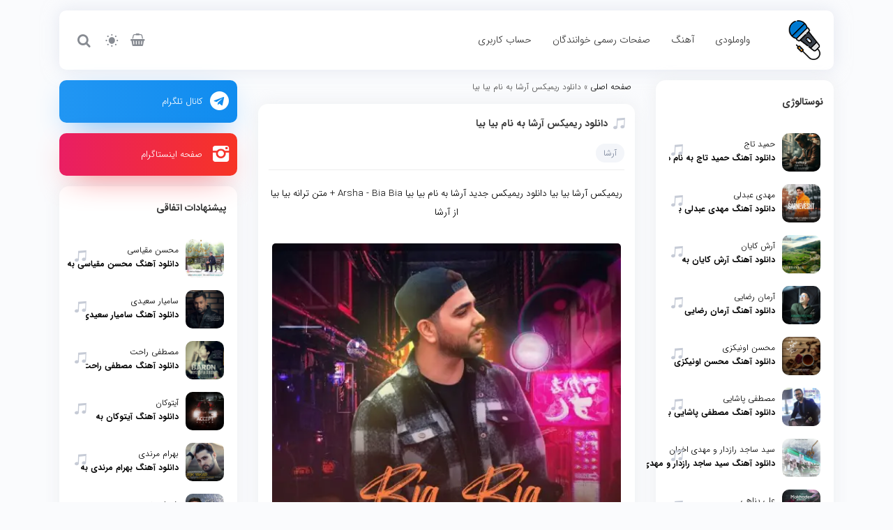

--- FILE ---
content_type: text/html; charset=utf-8
request_url: https://vavmelody.ir/Music/%D8%AF%D8%A7%D9%86%D9%84%D9%88%D8%AF%20%D8%B1%DB%8C%D9%85%DB%8C%DA%A9%D8%B3%20%D8%A2%D8%B1%D8%B4%D8%A7%20%D8%A8%D9%87%20%D9%86%D8%A7%D9%85%20%D8%A8%DB%8C%D8%A7%20%D8%A8%DB%8C%D8%A7
body_size: 51022
content:
<!DOCTYPE html>
<html xmlns="http://www.w3.org/1999/xhtml" lang="fa" dir="rtl">
<head>
    <meta name='robots' content='index, follow, max-image-preview:large, max-snippet:-1, max-video-preview:-1' />
    <link href='https://fonts.gstatic.com/' crossorigin rel='preconnect' />
    <style type="text/css">
        img.wp-smiley, img.emoji {
            display: inline !important;
            border: none !important;
            box-shadow: none !important;
            height: 1em !important;
            width: 1em !important;
            margin: 0 0.07em !important;
            vertical-align: -0.1em !important;
            background: none !important;
            padding: 0 !important;
        }

        .wp-pagenavi li {
            float: right;
        }
    </style>
    <style id='global-styles-inline-css' type='text/css'>
        body {
            --wp--preset--color--black: #000000;
            --wp--preset--color--cyan-bluish-gray: #abb8c3;
            --wp--preset--color--white: #ffffff;
            --wp--preset--color--pale-pink: #f78da7;
            --wp--preset--color--vivid-red: #cf2e2e;
            --wp--preset--color--luminous-vivid-orange: #ff6900;
            --wp--preset--color--luminous-vivid-amber: #fcb900;
            --wp--preset--color--light-green-cyan: #7bdcb5;
            --wp--preset--color--vivid-green-cyan: #00d084;
            --wp--preset--color--pale-cyan-blue: #8ed1fc;
            --wp--preset--color--vivid-cyan-blue: #0693e3;
            --wp--preset--color--vivid-purple: #9b51e0;
            --wp--preset--gradient--vivid-cyan-blue-to-vivid-purple: linear-gradient(135deg, rgba(6,147,227,1) 0%, rgb(155,81,224) 100%);
            --wp--preset--gradient--light-green-cyan-to-vivid-green-cyan: linear-gradient(135deg, rgb(122,220,180) 0%, rgb(0,208,130) 100%);
            --wp--preset--gradient--luminous-vivid-amber-to-luminous-vivid-orange: linear-gradient(135deg, rgba(252,185,0,1) 0%, rgba(255,105,0,1) 100%);
            --wp--preset--gradient--luminous-vivid-orange-to-vivid-red: linear-gradient(135deg, rgba(255,105,0,1) 0%, rgb(207,46,46) 100%);
            --wp--preset--gradient--very-light-gray-to-cyan-bluish-gray: linear-gradient(135deg, rgb(238,238,238) 0%, rgb(169,184,195) 100%);
            --wp--preset--gradient--cool-to-warm-spectrum: linear-gradient(135deg, rgb(74,234,220) 0%, rgb(151,120,209) 20%, rgb(207,42,186) 40%, rgb(238,44,130) 60%, rgb(251,105,98) 80%, rgb(254,248,76) 100%);
            --wp--preset--gradient--blush-light-purple: linear-gradient(135deg, rgb(255,206,236) 0%, rgb(152,150,240) 100%);
            --wp--preset--gradient--blush-bordeaux: linear-gradient(135deg, rgb(254,205,165) 0%, rgb(254,45,45) 50%, rgb(107,0,62) 100%);
            --wp--preset--gradient--luminous-dusk: linear-gradient(135deg, rgb(255,203,112) 0%, rgb(199,81,192) 50%, rgb(65,88,208) 100%);
            --wp--preset--gradient--pale-ocean: linear-gradient(135deg, rgb(255,245,203) 0%, rgb(182,227,212) 50%, rgb(51,167,181) 100%);
            --wp--preset--gradient--electric-grass: linear-gradient(135deg, rgb(202,248,128) 0%, rgb(113,206,126) 100%);
            --wp--preset--gradient--midnight: linear-gradient(135deg, rgb(2,3,129) 0%, rgb(40,116,252) 100%);
            --wp--preset--duotone--dark-grayscale: url('#wp-duotone-dark-grayscale');
            --wp--preset--duotone--grayscale: url('#wp-duotone-grayscale');
            --wp--preset--duotone--purple-yellow: url('#wp-duotone-purple-yellow');
            --wp--preset--duotone--blue-red: url('#wp-duotone-blue-red');
            --wp--preset--duotone--midnight: url('#wp-duotone-midnight');
            --wp--preset--duotone--magenta-yellow: url('#wp-duotone-magenta-yellow');
            --wp--preset--duotone--purple-green: url('#wp-duotone-purple-green');
            --wp--preset--duotone--blue-orange: url('#wp-duotone-blue-orange');
            --wp--preset--font-size--small: 13px;
            --wp--preset--font-size--medium: 20px;
            --wp--preset--font-size--large: 36px;
            --wp--preset--font-size--x-large: 42px;
        }

        .has-black-color {
            color: var(--wp--preset--color--black) !important;
        }

        .has-cyan-bluish-gray-color {
            color: var(--wp--preset--color--cyan-bluish-gray) !important;
        }

        .has-white-color {
            color: var(--wp--preset--color--white) !important;
        }

        .has-pale-pink-color {
            color: var(--wp--preset--color--pale-pink) !important;
        }

        .has-vivid-red-color {
            color: var(--wp--preset--color--vivid-red) !important;
        }

        .has-luminous-vivid-orange-color {
            color: var(--wp--preset--color--luminous-vivid-orange) !important;
        }

        .has-luminous-vivid-amber-color {
            color: var(--wp--preset--color--luminous-vivid-amber) !important;
        }

        .has-light-green-cyan-color {
            color: var(--wp--preset--color--light-green-cyan) !important;
        }

        .has-vivid-green-cyan-color {
            color: var(--wp--preset--color--vivid-green-cyan) !important;
        }

        .has-pale-cyan-blue-color {
            color: var(--wp--preset--color--pale-cyan-blue) !important;
        }

        .has-vivid-cyan-blue-color {
            color: var(--wp--preset--color--vivid-cyan-blue) !important;
        }

        .has-vivid-purple-color {
            color: var(--wp--preset--color--vivid-purple) !important;
        }

        .has-black-background-color {
            background-color: var(--wp--preset--color--black) !important;
        }

        .has-cyan-bluish-gray-background-color {
            background-color: var(--wp--preset--color--cyan-bluish-gray) !important;
        }

        .has-white-background-color {
            background-color: var(--wp--preset--color--white) !important;
        }

        .has-pale-pink-background-color {
            background-color: var(--wp--preset--color--pale-pink) !important;
        }

        .has-vivid-red-background-color {
            background-color: var(--wp--preset--color--vivid-red) !important;
        }

        .has-luminous-vivid-orange-background-color {
            background-color: var(--wp--preset--color--luminous-vivid-orange) !important;
        }

        .has-luminous-vivid-amber-background-color {
            background-color: var(--wp--preset--color--luminous-vivid-amber) !important;
        }

        .has-light-green-cyan-background-color {
            background-color: var(--wp--preset--color--light-green-cyan) !important;
        }

        .has-vivid-green-cyan-background-color {
            background-color: var(--wp--preset--color--vivid-green-cyan) !important;
        }

        .has-pale-cyan-blue-background-color {
            background-color: var(--wp--preset--color--pale-cyan-blue) !important;
        }

        .has-vivid-cyan-blue-background-color {
            background-color: var(--wp--preset--color--vivid-cyan-blue) !important;
        }

        .has-vivid-purple-background-color {
            background-color: var(--wp--preset--color--vivid-purple) !important;
        }

        .has-black-border-color {
            border-color: var(--wp--preset--color--black) !important;
        }

        .has-cyan-bluish-gray-border-color {
            border-color: var(--wp--preset--color--cyan-bluish-gray) !important;
        }

        .has-white-border-color {
            border-color: var(--wp--preset--color--white) !important;
        }

        .has-pale-pink-border-color {
            border-color: var(--wp--preset--color--pale-pink) !important;
        }

        .has-vivid-red-border-color {
            border-color: var(--wp--preset--color--vivid-red) !important;
        }

        .has-luminous-vivid-orange-border-color {
            border-color: var(--wp--preset--color--luminous-vivid-orange) !important;
        }

        .has-luminous-vivid-amber-border-color {
            border-color: var(--wp--preset--color--luminous-vivid-amber) !important;
        }

        .has-light-green-cyan-border-color {
            border-color: var(--wp--preset--color--light-green-cyan) !important;
        }

        .has-vivid-green-cyan-border-color {
            border-color: var(--wp--preset--color--vivid-green-cyan) !important;
        }

        .has-pale-cyan-blue-border-color {
            border-color: var(--wp--preset--color--pale-cyan-blue) !important;
        }

        .has-vivid-cyan-blue-border-color {
            border-color: var(--wp--preset--color--vivid-cyan-blue) !important;
        }

        .has-vivid-purple-border-color {
            border-color: var(--wp--preset--color--vivid-purple) !important;
        }

        .has-vivid-cyan-blue-to-vivid-purple-gradient-background {
            background: var(--wp--preset--gradient--vivid-cyan-blue-to-vivid-purple) !important;
        }

        .has-light-green-cyan-to-vivid-green-cyan-gradient-background {
            background: var(--wp--preset--gradient--light-green-cyan-to-vivid-green-cyan) !important;
        }

        .has-luminous-vivid-amber-to-luminous-vivid-orange-gradient-background {
            background: var(--wp--preset--gradient--luminous-vivid-amber-to-luminous-vivid-orange) !important;
        }

        .has-luminous-vivid-orange-to-vivid-red-gradient-background {
            background: var(--wp--preset--gradient--luminous-vivid-orange-to-vivid-red) !important;
        }

        .has-very-light-gray-to-cyan-bluish-gray-gradient-background {
            background: var(--wp--preset--gradient--very-light-gray-to-cyan-bluish-gray) !important;
        }

        .has-cool-to-warm-spectrum-gradient-background {
            background: var(--wp--preset--gradient--cool-to-warm-spectrum) !important;
        }

        .has-blush-light-purple-gradient-background {
            background: var(--wp--preset--gradient--blush-light-purple) !important;
        }

        .has-blush-bordeaux-gradient-background {
            background: var(--wp--preset--gradient--blush-bordeaux) !important;
        }

        .has-luminous-dusk-gradient-background {
            background: var(--wp--preset--gradient--luminous-dusk) !important;
        }

        .has-pale-ocean-gradient-background {
            background: var(--wp--preset--gradient--pale-ocean) !important;
        }

        .has-electric-grass-gradient-background {
            background: var(--wp--preset--gradient--electric-grass) !important;
        }

        .has-midnight-gradient-background {
            background: var(--wp--preset--gradient--midnight) !important;
        }

        .has-small-font-size {
            font-size: var(--wp--preset--font-size--small) !important;
        }

        .has-medium-font-size {
            font-size: var(--wp--preset--font-size--medium) !important;
        }

        .has-large-font-size {
            font-size: var(--wp--preset--font-size--large) !important;
        }

        .has-x-large-font-size {
            font-size: var(--wp--preset--font-size--x-large) !important;
        }
    </style>
    <link rel="icon" href="/Content/wp-content/uploads/sites/9/2021/05/logo-100x100.png" sizes="32x32" />
    <link rel="icon" href="/Content/wp-content/uploads/sites/9/2021/05/logo.png" sizes="192x192" />
    <link rel="apple-touch-icon" href="/Content/wp-content/uploads/sites/9/2021/05/logo.png" />
    <meta name="msapplication-TileImage" content="/Content/wp-content/uploads/sites/9/2021/05/logo.png" />
    <title> دانلود ریمیکس آرشا به نام بیا بیا - واوملودی </title>
    <link rel="stylesheet" href="/Content/wp-content/cache/min/9/606a09dd09bdde90246fb4d50a9f9b96.css" media="all" data-minify="1" />
    <meta http-equiv="Content-Type" content="text/html; charset=utf-8" />
    <meta http-equiv="X-UA-Compatible" content="IE=edge">
    <meta name="viewport" content="width=device-width, initial-scale=1.0">
    <script src="/Content/wp-content/themes/Microphone/js/jquery.js"></script>
    <script src="/Content/wp-content/themes/Microphone/js/page.js" defer></script>
    <script src="/Content/wp-content/themes/Microphone/js/owl.carousel.min.js" defer></script>
    <meta name="theme-color" content="#2196F3" />
    <meta name="google-site-verification" content="2s2MNjR2EdgsHM58UBUtWAb9wIPiQgY1MJnbIFvVCgs" />


    
    <link rel="stylesheet" type="text/css" href="https://yoozmovie.com/cdn/owl-style.css">
    <script type="text/javascript" src="https://yoozmovie.com/cdn/js/jquery.js"></script>
    <script type="text/javascript" src="https://yoozmovie.com/cdn/js/owl.carousel.min.js"></script>
    <style>
        .item {
            margin: 10px;
            direction: rtl
        }

            .item img {
                width: 250px
            }

        .swiper-slide-caption {
            margin: 8px 0
        }
    </style>
    <script src="/Content/Yooz.js"></script>
</head>
<body data-rsssl=1 class="light">
    <div class="container">
        <header class="topheader headerstyle_two fixedCheck">
            <div class="row">
                <div class="col-md-10 flex">
                    <div class="logo">
                        <a href="/" rel="home" title="آهنگ جدید">
                            <img width="100" height="100" class="customlogo" src="/Content/wp-content/themes/Microphone/images/logo.png" alt="آهنگ جدید" data-lazy-src="/Content/wp-content/themes/Microphone/images/logo.png">
                            <noscript>
                                <img width="100" height="100" class="customlogo" src="/Content/wp-content/themes/Microphone/images/logo.png" alt="آهنگ جدید">
                            </noscript>
                        </a>
                    </div>
                    <nav>
                        <ul>
                            <li id="menu-item-121" class="menu-item menu-item-type-custom menu-item-object-custom menu-item-121"><a href="/">واوملودی</a></li>
                            <li id="menu-item-117" class="menu-item menu-item-type-taxonomy menu-item-object-category menu-item-has-children menu-item-117">
                                <a href="#">آهنگ</a>
                                <ul class="sub-menu">
                                    <li id="menu-item-118" class="menu-item menu-item-type-taxonomy menu-item-object-category menu-item-118"><a href="#">آهنگ شاد</a></li>
                                    <li id="menu-item-127" class="menu-item menu-item-type-taxonomy menu-item-object-category menu-item-127"><a href="#">آهنگ غمگین</a></li>
                                </ul>
                            </li>
                            <li id="menu-item-119" class="menu-item menu-item-type-taxonomy menu-item-object-category menu-item-119"><a href="Artist">صفحات رسمی خوانندگان</a></li>
                            <li id="menu-item-394" class="menu-item menu-item-type-post_type menu-item-object-page menu-item-394"><a href="#">حساب کاربری</a></li>
                        </ul>
                    </nav>
                </div>
                <div class="col-md-2 flex reverse">
                    <div class="left">
                        <a href="#" class="woobasket ficon icon-shopping-basket"></a> <span class="themecolor ficon icon-sun-inv white"></span> <span class="noti search ficon icon-search" id="search"></span>
                        <div class="drop search" id="searchdrop">
                            <div class="dropLayer">
                                <div class="closebutton ficon icon-cancel"></div>
                            </div>
                            <form method="get" action="/">
                                <input type="text" name="s" id="inpsrch" placeholder="جستجوی نام آهنگ ، خواننده ...">
                                <div class="searchborder"></div>
                            </form>
                        </div>
                    </div>
                </div>
            </div>
        </header>
        <script src="https://yoozmovie.com/cdn/js/slider.js"></script>
        <main>
            <section class="content">
                <div class="row">
                    <aside class="col-md-3 " id="rightsidebar">
                        <div class="sidbar">
                            <div class="title">نوستالوژی</div>
                            <ul>
                                    <li>
                                        <a href="/Music/دانلود آهنگ حمید تاج به نام دلتنگ  متن آهنگ" title="دانلود آهنگ حمید تاج به نام دلتنگ  متن آهنگ">
                                            <div class="img_txt">
                                                <figure>
                                                    <div class="hover"></div>
                                                    <img width="100" height="100" src="https://cdn.VavMelody.ir/poster/a2a3fd2e-4ccb-4e21-8b90-fa85f593810f.webp" />
                                                </figure>
                                                <div class="text"> <span> حمید تاج <b> دانلود آهنگ حمید تاج به نام دلتنگ  متن آهنگ </b> </span> </div>
                                            </div>
                                            <div class="icon music"></div>
                                        </a>
                                    </li>
                                    <li>
                                        <a href="/Music/دانلود آهنگ مهدی عبدلی به نام سرنوشت" title="دانلود آهنگ مهدی عبدلی به نام سرنوشت">
                                            <div class="img_txt">
                                                <figure>
                                                    <div class="hover"></div>
                                                    <img width="100" height="100" src="https://cdn.VavMelody.ir/poster/82da631c-4ff8-4e88-b4bc-a39c72a9b662.webp" />
                                                </figure>
                                                <div class="text"> <span> مهدی عبدلی <b> دانلود آهنگ مهدی عبدلی به نام سرنوشت </b> </span> </div>
                                            </div>
                                            <div class="icon music"></div>
                                        </a>
                                    </li>
                                    <li>
                                        <a href="/Music/دانلود آهنگ آرش کایان به نام آذربایجان" title="دانلود آهنگ آرش کایان به نام آذربایجان">
                                            <div class="img_txt">
                                                <figure>
                                                    <div class="hover"></div>
                                                    <img width="100" height="100" src="https://cdn.VavMelody.ir/poster/fb38557c-77d2-4edf-b418-8d88baaa5437.webp" />
                                                </figure>
                                                <div class="text"> <span> آرش کایان <b> دانلود آهنگ آرش کایان به نام آذربایجان </b> </span> </div>
                                            </div>
                                            <div class="icon music"></div>
                                        </a>
                                    </li>
                                    <li>
                                        <a href="/Music/دانلود آهنگ آرمان رضایی به نام مبارک" title="دانلود آهنگ آرمان رضایی به نام مبارک">
                                            <div class="img_txt">
                                                <figure>
                                                    <div class="hover"></div>
                                                    <img width="100" height="100" src="https://cdn.VavMelody.ir/poster/6c3b25b9-3e75-4326-8dd9-6723f646e0a2.webp" />
                                                </figure>
                                                <div class="text"> <span> آرمان رضایی <b> دانلود آهنگ آرمان رضایی به نام مبارک </b> </span> </div>
                                            </div>
                                            <div class="icon music"></div>
                                        </a>
                                    </li>
                                    <li>
                                        <a href="/Music/دانلود آهنگ محسن اونیکزی به نام طعم عشق" title="دانلود آهنگ محسن اونیکزی به نام طعم عشق">
                                            <div class="img_txt">
                                                <figure>
                                                    <div class="hover"></div>
                                                    <img width="100" height="100" src="https://cdn.VavMelody.ir/poster/702e2b8c-2ffd-4dca-b115-5d29534d80d4.webp" />
                                                </figure>
                                                <div class="text"> <span> محسن اونیکزی <b> دانلود آهنگ محسن اونیکزی به نام طعم عشق </b> </span> </div>
                                            </div>
                                            <div class="icon music"></div>
                                        </a>
                                    </li>
                                    <li>
                                        <a href="/Music/دانلود آهنگ مصطفی پاشایی به نام به خاطر من" title="دانلود آهنگ مصطفی پاشایی به نام به خاطر من">
                                            <div class="img_txt">
                                                <figure>
                                                    <div class="hover"></div>
                                                    <img width="100" height="100" src="https://cdn.VavMelody.ir/poster/f9c5664f-4f67-4c5d-a424-5d82a1964e58.webp" />
                                                </figure>
                                                <div class="text"> <span> مصطفی پاشایی <b> دانلود آهنگ مصطفی پاشایی به نام به خاطر من </b> </span> </div>
                                            </div>
                                            <div class="icon music"></div>
                                        </a>
                                    </li>
                                    <li>
                                        <a href="/Music/دانلود آهنگ سید ساجد رازدار و مهدی اخوان به نام دیر کرده" title="دانلود آهنگ سید ساجد رازدار و مهدی اخوان به نام دیر کرده">
                                            <div class="img_txt">
                                                <figure>
                                                    <div class="hover"></div>
                                                    <img width="100" height="100" src="https://cdn.VavMelody.ir/poster/ec737d91-ae82-4b69-8d69-92a554390d8e.webp" />
                                                </figure>
                                                <div class="text"> <span> سید ساجد رازدار و مهدی اخوان <b> دانلود آهنگ سید ساجد رازدار و مهدی اخوان به نام دیر کرده </b> </span> </div>
                                            </div>
                                            <div class="icon music"></div>
                                        </a>
                                    </li>
                                    <li>
                                        <a href="/Music/دانلود ورژن جدید آهنگ علی پناهی به نام مخدر" title="دانلود ورژن جدید آهنگ علی پناهی به نام مخدر">
                                            <div class="img_txt">
                                                <figure>
                                                    <div class="hover"></div>
                                                    <img width="100" height="100" src="https://cdn.VavMelody.ir/poster/769e2a50-500e-4eac-bf75-97ebddc736c9.webp" />
                                                </figure>
                                                <div class="text"> <span> علی پناهی <b> دانلود ورژن جدید آهنگ علی پناهی به نام مخدر </b> </span> </div>
                                            </div>
                                            <div class="icon music"></div>
                                        </a>
                                    </li>


                            </ul>
                        </div>
                    </aside>
                    <div class="col-md-6">
                        


<div class="breadcrumb">
    <span><span><a href="https://vavmelody.ir">صفحه اصلی</a> » <span class="breadcrumb_last" aria-current="page">دانلود ریمیکس آرشا به نام بیا بیا</span></span></span>
</div>

<article class="post">
    <div class="post_top">
        <div class="row">
            <header class="postheader">
                <div class="title">
                    <div class="icon music"></div>
                    <h1> <a href="/Music/دانلود ریمیکس آرشا به نام بیا بیا" title="دانلود ریمیکس آرشا به نام بیا بیا">دانلود ریمیکس آرشا به نام بیا بیا</a> </h1>
                </div>
            </header>
        </div>
    </div>
    <div class="cats">
        <a href="#" rel="category tag">آرشا</a>
    </div>
    <div class="dl">
        <p>
            ریمیکس آرشا بیا بیا
دانلود ریمیکس جدید آرشا به نام بیا بیا
Arsha - Bia Bia
+ متن ترانه بیا بیا از آرشا
        </p>
        <p><img src="https://cdn.VavMelody.ir/poster/447b2f71-2173-4aa0-a3a1-3cf9bba5cc15.webp" alt="دانلود ریمیکس آرشا به نام بیا بیا" width="500" height="500" data-ll-status="loaded"><noscript><img class="alignnone size-full wp-image-270" src="https://cdn.VavMelody.ir/poster/447b2f71-2173-4aa0-a3a1-3cf9bba5cc15.webp" alt="دانلود ریمیکس آرشا به نام بیا بیا" width="500" height="500" /></noscript></p>
    </div>

    <div class="lyrics">
<h2><i></i> متن ترانه <span>دانلود ریمیکس آرشا</span> به نام <span>بیا بیا</span></h2>
دلت که شد از همه پر<br>بزار رو شونه من سرتو <br>بیا باز مغلطه کن<br>تو هرچی عاشقی من ضربدر دو<br>ادامو دربیار مسخره کن<br>فاصله واسه من مسئله شد<br>جلو همه خوبتو گفتم<br>فقط دل من بده شد<br>بیا باغچه ها رو آب دادم گلا خیسن<br>بیا رو شیشه هاا کنم اسمتو بنویسم <br>بیا دل خوشم کن باز شمعارو روشن کن<br>بیا تا با اومدنت باز قلبامون بشن جفت<br><br>بیا بیا بیا بیا تموم شن این سیاهی ها<br>بیا بیا بیا بیا دووم نمیارم زیادی ها<br>بیا بیا بیا بیا اشکمو در میاری ها<br>از همه جا میشنوم که حرف پشتمون چی ها میاد<br><br>بیا تورو میخوام با همه سلولای تنم<br>منکه جز نبودت با هیچی نمیشکنم<br>اونکه جونش کف دستشه واست صاف و‌ساده <br>منم منم منم<br>جز تو با هیچی نمیشکنم</div>

    <div style="border: 1px dashed #f3f5f9; padding: 10px; margin-bottom: 15px; border-radius: 5px; ">
        <h4 class="title">
            <span> پخش آنلاین دانلود ریمیکس آرشا به نام بیا بیا </span>
        </h4>
        <div class="player controls" style="box-shadow: 0 0 22px rgb(230 232 236 / 66%);">
            <audio controls preload="none" style="width:100%">
                <source src="https://cdn.VavMelody.ir/mp3/-VavMelody.ir-Arsha - Bia Bia (Remix).mp3" type="audio/mp3">
            </audio>
        </div>
    </div>

    <div class="download styleTwo">
        <div class="flx">
                <a href="https://cdn.VavMelody.ir/mp3/-VavMelody.ir-Arsha - Bia Bia (Remix).mp3" title="دانلود آهنگ با کیفیت اصلی"> دانلود آهنگ با کیفیت اصلی </a>
                <a href="https://cdn.VavMelody.ir/mp3/-VavMelody.ir-Arsha - Bia Bia (Remix) [128].mp3" title="دانلود آهنگ با کیفیت 128"> دانلود آهنگ با کیفیت 128 </a>
                <a href="https://cdn.VavMelody.ir/mp3/-VavMelody.ir-Arsha - Bia Bia (Remix) [64].mp3" title="دانلود آهنگ با کیفیت 64"> دانلود آهنگ با کیفیت 64 </a>

        </div>
    </div>

    <script type="application/ld+json">
          {
            "@context": "https://schema.org/",
            "@type": "PodcastEpisode",
            "url": "https://vavmelody.ir/Music/دانلود ریمیکس آرشا به نام بیا بیا",
            "name": "دانلود ریمیکس آرشا به نام بیا بیا",
            "datePublished": "4/9/2023 4:33:55 PM",
            "timeRequired": "PT5M",
            "description": "ریمیکس آرشا بیا بیا
دانلود ریمیکس جدید آرشا به نام بیا بیا
Arsha - Bia Bia
+ متن ترانه بیا بیا از آرشا",
            "associatedMedia": {
              "@type": "MediaObject",
              "contentUrl": "https://cdn.VavMelody.ir/mp3/-VavMelody.ir-Arsha - Bia Bia (Remix).mp3"
            },
            "partOfSeries": {
              "@type": "PodcastSeries",
              "name": "Inquisitive",
              "url": "https://vavmelody.ir/"
            }
          }
    </script>

    <div class="flx">
        <div class="playersource" style="width: 95%;margin: 0px auto;">
            <div class="ttl">کد پخش برای وبلاگ ها</div>
            <textarea onclick="this.select();">&lt;audio controls preload="none" style="width:100%;" type="audio/mpeg" src="https://cdn.VavMelody.ir/mp3/-VavMelody.ir-Arsha - Bia Bia (Remix).mp3"&gt; مرورگر شما از پخش کننده پشتیبانی نمیکند&lt;/audio&gt;&lt;br&gt; &lt;a href="https://vavmelody.ir" title="آهنگ جدید"&gt; آهنگ جدید &lt;/a&gt;</textarea>
        </div>
    </div>
    <div class="footsingle_post">
        <div class="icons">
            <span class="view ficon icon-eye"> 3325 بازدید </span>
            <span class="date ficon icon-calendar-empty"> 4/9/2023 4:33:55 PM</span>
        </div>
    </div>
    <div class="social sng">
        <span>اشتراک گذاری در شبکه های اجتماعی</span>
        <div class="icons">
            <a href="https://www.facebook.com/sharer/sharer.php?https://vavmelody.ir/Music/دانلود ریمیکس آرشا به نام بیا بیا" rel="external nofollow" title="Facebook" target="_blank" class="icon facebook ficon icon-facebook"></a>
            <a href="https://telegram.me/share/url?url=https://vavmelody.ir/Music/دانلود ریمیکس آرشا به نام بیا بیا" rel="external nofollow" title="Telegram" target="_blank" class="icon telegram ficon icon-telegram"></a>
            <a href="https://twitter.com/home?status=https://vavmelody.ir/Music/دانلود ریمیکس آرشا به نام بیا بیا" rel="external nofollow" title="Twitter" target="_blank" class="icon twitter ficon icon-twitter"></a>
            <a href="https://www.cloob.com/share/link/add?url=https://vavmelody.ir/Music/دانلود ریمیکس آرشا به نام بیا بیا" rel="external nofollow" title="Cloob" target="_blank" class="icon cloob ficon icon-infinity"></a>
            <a href="whatsapp://send?text=https://vavmelody.ir/Music/دانلود ریمیکس آرشا به نام بیا بیا" rel="external nofollow" title="Whatsapp" target="_blank" class="icon whats ficon icon-whatsapp"></a>
        </div>
    </div>
</article>



                    </div>
                    <aside class="col-md-3 sticky">
                        <a href="https://www.telegram.com/" rel="external nofollow" target="_blank" class="sociallink tel">کانال تلگرام</a> <a href="https://www.instagram.com/" rel="external nofollow" target="_blank" class="sociallink insta">صفحه اینستاگرام</a>
                        <div class="sidbar">
                            <div class="title">پیشنهادات اتفاقی</div>
                            <ul>

                                    <li>
                                        <a href="/Music/دانلود آهنگ محسن مقیاسی به نام نمیدونی بدون" title="دانلود آهنگ محسن مقیاسی به نام نمیدونی بدون">
                                            <div class="img_txt">
                                                <figure>
                                                    <div class="hover"></div>
                                                    <img width="100" height="100" src="https://cdn.VavMelody.ir/poster/92d5a9b3-a4d9-4275-8bae-d9f943e37f21.webp" />
                                                </figure>
                                                <div class="text"> <span> محسن مقیاسی <b> دانلود آهنگ محسن مقیاسی به نام نمیدونی بدون </b> </span> </div>
                                            </div>
                                            <div class="icon music"></div>
                                        </a>
                                    </li>
                                    <li>
                                        <a href="/Music/دانلود آهنگ سامیار سعیدی به نام دلهره" title="دانلود آهنگ سامیار سعیدی به نام دلهره">
                                            <div class="img_txt">
                                                <figure>
                                                    <div class="hover"></div>
                                                    <img width="100" height="100" src="https://cdn.VavMelody.ir/poster/77aa5240-c672-477a-9153-eb5b6d9e7a03.webp" />
                                                </figure>
                                                <div class="text"> <span> سامیار سعیدی <b> دانلود آهنگ سامیار سعیدی به نام دلهره </b> </span> </div>
                                            </div>
                                            <div class="icon music"></div>
                                        </a>
                                    </li>
                                    <li>
                                        <a href="/Music/دانلود آهنگ مصطفی راحت به نام بارون" title="دانلود آهنگ مصطفی راحت به نام بارون">
                                            <div class="img_txt">
                                                <figure>
                                                    <div class="hover"></div>
                                                    <img width="100" height="100" src="https://cdn.VavMelody.ir/poster/bda4208b-6309-4d2a-9d17-7e2541637d1c.webp" />
                                                </figure>
                                                <div class="text"> <span> ‎مصطفی راحت <b> دانلود آهنگ مصطفی راحت به نام بارون </b> </span> </div>
                                            </div>
                                            <div class="icon music"></div>
                                        </a>
                                    </li>
                                    <li>
                                        <a href="/Music/دانلود آهنگ آیتوکان به نام اکسپت" title="دانلود آهنگ آیتوکان به نام اکسپت">
                                            <div class="img_txt">
                                                <figure>
                                                    <div class="hover"></div>
                                                    <img width="100" height="100" src="https://cdn.VavMelody.ir/poster/ec2ac21c-2a4f-4d4f-836b-ff09c9205dca.webp" />
                                                </figure>
                                                <div class="text"> <span> آیتوکان <b> دانلود آهنگ آیتوکان به نام اکسپت </b> </span> </div>
                                            </div>
                                            <div class="icon music"></div>
                                        </a>
                                    </li>
                                    <li>
                                        <a href="/Music/دانلود آهنگ بهرام مرندی به نام Ask Yakar" title="دانلود آهنگ بهرام مرندی به نام Ask Yakar">
                                            <div class="img_txt">
                                                <figure>
                                                    <div class="hover"></div>
                                                    <img width="100" height="100" src="https://cdn.VavMelody.ir/poster/bd3fb449-511f-4c15-8647-5f1621ddd63d.webp" />
                                                </figure>
                                                <div class="text"> <span> بهرام مرندی <b> دانلود آهنگ بهرام مرندی به نام Ask Yakar </b> </span> </div>
                                            </div>
                                            <div class="icon music"></div>
                                        </a>
                                    </li>
                                    <li>
                                        <a href="/Music/دانلود آهنگ شهرام زندی به نام فال حافظ" title="دانلود آهنگ شهرام زندی به نام فال حافظ">
                                            <div class="img_txt">
                                                <figure>
                                                    <div class="hover"></div>
                                                    <img width="100" height="100" src="https://cdn.VavMelody.ir/poster/3a1f34b8-22bc-4011-b9f8-a98bf7a52689.webp" />
                                                </figure>
                                                <div class="text"> <span> شهرام زندی <b> دانلود آهنگ شهرام زندی به نام فال حافظ </b> </span> </div>
                                            </div>
                                            <div class="icon music"></div>
                                        </a>
                                    </li>

                            </ul>
                        </div>
                    </aside>
                </div>
            </section>
        </main>
    </div>
    <footer class="footer">
        <div class="footer_menu">
            <div class="container">
                <div class="row">
                    <div class="col-md-12">
                        <nav>
                            <ul>
                                <li id="menu-item-122" class="menu-item menu-item-type-taxonomy menu-item-object-category menu-item-122"><a href="category/%d8%a2%d9%87%d9%86%da%af/index.html">آهنگ</a></li>
                                <li id="menu-item-123" class="menu-item menu-item-type-taxonomy menu-item-object-category menu-item-123"><a href="category/%d9%85%d9%88%d8%b2%db%8c%da%a9-%d9%88%db%8c%d8%af%db%8c%d9%88/index.html">موزیک ویدیو</a></li>
                                <li id="menu-item-124" class="menu-item menu-item-type-taxonomy menu-item-object-category menu-item-124"><a href="category/%d8%a2%d9%84%d8%a8%d9%88%d9%85/index.html">آلبوم</a></li>
                                <li id="menu-item-125" class="menu-item menu-item-type-post_type menu-item-object-page menu-item-125"><a href="contact/index.html">تماس با ما</a></li>
                            </ul>
                        </nav>
                    </div>
                </div>
            </div>
        </div>
        <div class="container">
            <div class="lists">
                <div class="row">
                    <div class="col-md-4">
                        <div class="ttl">آهنگ شاد</div>
                        <ul>
                            <li>
                                <a href="#" title="دانلود آهنگ رضا صادقی به نام شهر آشوب">
                                    <h4>دانلود آهنگ رضا صادقی به نام شهر آشوب</h4>
                                </a>
                            </li>
                            <li>
                                <a href="#" title="دانلود آهنگ رضا صادقی به نام رد پا">
                                    <h4>دانلود آهنگ رضا صادقی به نام رد پا</h4>
                                </a>
                            </li>
                            <li>
                                <a href="#" title="دانلود آهنگ علیرضا طلیسچی به نام دل به دل">
                                    <h4>دانلود آهنگ علیرضا طلیسچی به نام دل به دل</h4>
                                </a>
                            </li>
                            <li>
                                <a href="#" title="دانلود آهنگ راغب به نام هوای عشق">
                                    <h4>دانلود آهنگ راغب به نام هوای عشق</h4>
                                </a>
                            </li>
                            <li>
                                <a href="#" title="دانلود آهنگ جدید محسن ابراهیم زاده به نام عشقم عاشقتم">
                                    <h4>دانلود آهنگ جدید محسن ابراهیم زاده به نام عشقم عاشقتم</h4>
                                </a>
                            </li>
                        </ul>
                    </div>
                    <div class="col-md-4">
                        <div class="ttl">آهنگ غمگین</div>
                        <ul>
                            <li>
                                <a href="#" title="دانلود آهنگ رضا صادقی به نام عاشقی یه طرفه">
                                    <h4>دانلود آهنگ رضا صادقی به نام عاشقی یه طرفه</h4>
                                </a>
                            </li>
                        </ul>
                    </div>
                    <div class="col-md-4">
                        <div class="ttl">خانواده واوملودی</div>
                        <ul>
                            <li><a href="https://jubice.com/" title="جوبیس"> <h4>جوبیس</h4></a></li>
                            <li><a href="https://hoxo.ir/reportage/" title="هوکسو"> <h4>رپورتاژ</h4></a></li>
                            <li><a href="https://viract.ir/" title="ویراست"> <h4>ویراستار</h4></a></li>
                            <li><a href="https://rewert.ir/" title="بازنویسی"> <h4>ریورت</h4></a></li>
                            <li><a href="https://avvangmusic.ir/" title="موزیک"> <h4>آهنگ</h4></a></li>

                            <li><a href="https://numbir.ir/" title="شماره مجازی"> <h4>شماره مجازی</h4></a></li>
                        </ul>
                    </div>
                </div>
            </div>
            <div class="under_footer social">
                <div class="footertags">
                    <ul>
                        <li id="menu-item-12" class="menu-item menu-item-type-custom menu-item-object-custom menu-item-12"><a href="#">آهنگ عاشقانه 1400</a></li>
                        <li id="menu-item-126" class="menu-item menu-item-type-custom menu-item-object-custom menu-item-126"><a href="#">آهنگ تلفیقی</a></li>
                    </ul>
                </div>
                <div class="icons"> <a href="https://facebook.com/" title="Facebook" target="_blank" rel="nofollow" class="icon facebook ficon icon-facebook"></a><a href="https://twitter.com/" title="Twitter" target="_blank" rel="nofollow" class="icon twitter ficon icon-twitter"></a><a href="https://www.instagram.com/" title="Instagram" target="_blank" rel="nofollow" class="icon insta ficon icon-instagram"></a><a href="https://cloob.com/" title="Cloob" target="_blank" rel="nofollow" class="icon cloob ficon icon-infinity"></a><a href="https://www.telegram.com/" title="Telegram" target="_blank" rel="nofollow" class="icon ficon telegram icon-direction"></a><a href="https://youtube.com/" title="Youtube" target="_blank" rel="nofollow" class="icon youtube ficon icon-youtube"></a><a href="https://aparat.com/" title="Aparat" target="_blank" rel="nofollow" class="icon aparat ficon icon-play-circled"></a> </div>
                <div class="copyright">
                    <p class="designer">طراحی و اجرا : <a href="https://hoxo.ir/" target="_blank" title="طراحی وب" rel="nofollow"> هوکسو </a></p>
                    <p> هر گونه کپی برداری از طرح قالب یا مطالب پیگرد قانونی دارد - کلیه حقوق متعلق به وب سایت واوملودی میباشد </p>
                </div>
            </div>
        </div>
    </footer>
    <div class="response_head">
        <div class="reponsesearch">
            <form method="get" action="/">
                <label for="rs"></label>
                <input type="text" id="rs" name="s" placeholder="جستجوی آهنگ یا هنرمند ...">
                <input type="submit" value="">
                <div class="close" id="close_search"></div>
            </form>
        </div>
        <div class="imgs">
            <div class="icons">
                <div class="img nv"></div>
                <div class="img sc"></div>
                <a href="cart/index.html" class="img woobasket ficon icon-shopping-basket"></a> <span class="img themecolor ficon icon-sun-inv white"></span>
            </div>
            <div class="logo">
                <a href="/" title="واوملودی" rel="home">
                    <img width="100" height="100" src="/Content/wp-content/themes/Microphone/images/logo.png" alt="واوملودی" data-lazy-src="/Content/wp-content/themes/Microphone/images/logo.png">
                    <noscript>
                        <img width="100" height="100" src="/Content/wp-content/themes/Microphone/images/logo.png" alt="واوملودی">
                    </noscript>
                </a>
            </div>
        </div>
    </div>
    <div id="sidenav" class="sidenav">
        <div class="layer"></div>
        <div class="scroll">
            <div class="head">
                <div class="cls_side"></div>
                <img width="100" height="100" src="/Content/wp-content/themes/Microphone/images/logo.png" alt="واوملودی" data-lazy-src="~/Content/wp-content/themes/Microphone/images/logo.png">
                <noscript>
                    <img width="100" height="100" src="/Content/wp-content/themes/Microphone/images/logo.png" alt="واوملودی">
                </noscript>
            </div>
            <div class="links ">
                <ul>
                    <li class="menu-item menu-item-type-custom menu-item-object-custom menu-item-121"><a href="//">واوملودی</a></li>
                    <li class="menu-item menu-item-type-taxonomy menu-item-object-category menu-item-has-children menu-item-117">
                        <a href="category/%d8%a2%d9%87%d9%86%da%af/index.html">آهنگ</a>
                        <ul class="sub-menu">
                            <li class="menu-item menu-item-type-taxonomy menu-item-object-category menu-item-118"><a href="category/%d8%a2%d9%87%d9%86%da%af/%d8%a2%d9%87%d9%86%da%af-%d8%b4%d8%a7%d8%af/index.html">آهنگ شاد</a></li>
                            <li class="menu-item menu-item-type-taxonomy menu-item-object-category menu-item-127"><a href="category/%d8%a2%d9%87%d9%86%da%af/%d8%a2%d9%87%d9%86%da%af-%d8%ba%d9%85%da%af%db%8c%d9%86/index.html">آهنگ غمگین</a></li>
                        </ul>
                    </li>
                    <li class="menu-item menu-item-type-taxonomy menu-item-object-category menu-item-119"><a href="category/%d9%85%d9%88%d8%b2%db%8c%da%a9-%d9%88%db%8c%d8%af%db%8c%d9%88/index.html">موزیک ویدیو</a></li>
                    <li class="menu-item menu-item-type-taxonomy menu-item-object-category menu-item-120"><a href="category/%d8%a2%d9%84%d8%a8%d9%88%d9%85/index.html">آلبوم</a></li>
                    <li class="menu-item menu-item-type-post_type menu-item-object-page menu-item-395"><a href="shop/index.html">فروشگاه</a></li>
                    <li class="menu-item menu-item-type-post_type menu-item-object-page menu-item-394"><a href="my-account/index.html">حساب کاربری</a></li>
                </ul>
            </div>
        </div>
    </div>
</body>
</html>



--- FILE ---
content_type: text/css
request_url: https://vavmelody.ir/Content/wp-content/themes/Microphone/css/style1.css
body_size: 63604
content:
body {
	padding:0;
	margin:0;
	overflow-x:hidden;
	background-color:#fafbfd;
	font:normal 13px IRANSansWeb,tahoma;
	direction:rtl;
	text-align:right;
}
ul,li{
	margin:0px;
	padding:0px;
}
strong,b {
	font-weight:bold;
}
figure {
	margin:0px;
}
a {
	text-decoration:none !important;
	font-family: IRANSansWeb;
}
input,select,textarea,button {
	outline: none
}
ul,li {
	list-style:none;
}
h1,h2,h3,h4,h5,h6,p {
	padding:0;
	margin:0;
}
textarea {
	resize:none;
}
i {
	font-style:normal;
}
::-moz-selection { 
	background: #eef1ff;
    color: #3f51b5;
}
::selection { 
	background: #eef1ff;
    color: #3f51b5;
}
/* End Reset */
/*
IRAN Sans-serif fonts are considered a proprietary software. To gain
information about the laws regarding the use of these fonts, please
visit www.fontiran.com
---------------------------------------------------------------------
This set of fonts are used in this project under the license: (8S5GDA)
---------------------------------------------------------------------
*/
@font-face{
	font-family:IRANSansWeb;
	font-style:normal;
	font-weight:bold;
	font-display: swap;
	src: url('../fonts/eot/IRANSansWeb_Bold.eot');
	src: url('../fonts/eot/IRANSansWeb_Boldd41d.eot?#iefix') format('embedded-opentype'),  /* IE6-8 */
		 url('../fonts/woff2/IRANSansWeb_Bold.woff2') format('woff2'),  /* FF39+,Chrome36+, Opera24+*/
		 url('../fonts/woff/IRANSansWeb_Bold.woff') format('woff'),  /* FF3.6+, IE9, Chrome6+, Saf5.1+*/
		 url('../fonts/ttf/IRANSansWeb_Bold.ttf') format('truetype');
}
@font-face{
	font-family:IRANSansWeb;
	font-style:normal;
	font-weight:normal;
	font-display: swap;
	src: url('../fonts/eot/IRANSansWeb_Light.eot');
	src: url('../fonts/eot/IRANSansWeb_Lightd41d.eot?#iefix') format('embedded-opentype'),  /* IE6-8 */
		 url('../fonts/woff2/IRANSansWeb_Light.woff2') format('woff2'),  /* FF39+,Chrome36+, Opera24+*/
		 url('../fonts/woff/IRANSansWeb_Light.woff') format('woff'),  /* FF3.6+, IE9, Chrome6+, Saf5.1+*/
		 url('../fonts/ttf/IRANSansWeb_Light.ttf') format('truetype');
}

header {
	padding:20px 0;
	transition: 0.3s;
}
header .logo {
	position:relative;
	padding-top: 22px;
	padding-right: 100px;
}
header .customlogo {
	position: absolute;
    content: '';
    width: 92px;
    height: 92px;
    background-size: 100%;
    right: 0;
    top: 0;
}
header .logo h1 {
	font:bold 17px IRANSansWeb;
}
header .logo .sng {
	font-size: 17px;
    font-weight: bold;
    color: #1f1f1f;
}
header .logo h1 a {
	color: #353b43;
}
header .logo h2,header .logo h3 {
	font:normal 14px IRANSansWeb;
	color:#898989;
}
header .left {
    display: flex;
    justify-content: flex-end;
	position:relative;
	margin-top: 28px;
}
header .left .noti,header .left .themecolor,.woobasket {
	cursor:pointer;
	font-size: 20px;
    color: #878b92;
	margin: 0 6px;
	position: relative;
}
.woobasket {
	font-size: 18px;
}
.woobasket i {
	position: absolute;
    top: -7px;
    right: -10px;
    background: #7cc31e;
    color: #FFF;
    font-size: 10px;
    display: inline-block;
    text-align: center;
    border-radius: 6px;
    padding: 2px 6px;
}
header .left .noti:hover,header .left .themecolor:hover,.woobasket:hover {
	color: #0c0e11;
}
header .left .closebutton {
    position: absolute;
    top: 20%;
    right: 26%;
    font-size: 17px;
    width: 40px;
    height: 40px;
    text-align: center;
    padding-top: 8px;
    border-radius: 50px;
    box-shadow: 0 0 10px #0000001c;
    cursor: pointer;
}
header .left .drop {
	position: fixed;
	top: 0;
	left: 0;
	z-index: 999;
	opacity: 0;
	visibility: hidden; 
	width: 100%;
	height: 100%;
	transition: ease all 0.4s;
}
header .left .drop.show {
	opacity: 0.95;
	visibility: visible; 
}
header .left .drop .dropLayer {
	position: fixed;
	top: 0;
	left: 0;
	width: 100%;
	height: 100%;
	background: #FFF;
	z-index: 8;
}
header .left .drop form {
    width: 50%;
    margin: 0 auto;
    position: absolute;
    right: 0;
    left: 0;
    top: 40%;
    z-index: 9;
}
header .left .drop.search input {
    border: 0;
    padding: 15px;
    background: transparent;
    font-size: 29px;
    width: 100%;
    border-bottom: 2px solid #e2e2e2;
	transition: background-size .4s;
	
}
header .left .drop.search input ~ .searchborder {
    position: absolute;
    bottom: 0;
    right: 0;
    width: 0;
    height: 1px;
	visibility: hidden;
}
.searchborder {
	
	border: 1px solid #4285F4!important;
} 
header .left .drop.search input:focus ~ .searchborder {
	visibility: visible !important;
    width: 100%;
    transition: 0.5s;
}
header nav {
	padding: 20px;
    margin: 20px 0 0 0;
    background: #FFF;
    border-radius: 10px;
	box-shadow:0 2px 9px rgba(47, 91, 179, 0.11);
}
header nav ul {
	display:flex;
}
header nav ul li {
	position:relative;
}
header nav ul li a {
	font: normal 14px IRANSansWeb;
    color: #353535;
    margin-left: 0px;
    padding: 3px 15px;
    border-radius: 30px;
	transition:0.3s all ease;
}
header nav ul li a:hover {
	background: #0078cf;
	color:#FFF;
}
header nav ul li ul {
	visibility:hidden;
	opacity:0;
	position: absolute;
    width: 210px;
    background: #FFF;
    z-index: 0;
    display: block;
    top: 45px;
	box-shadow:0 2px 14px #0000000f;
	transition:0.3s all ease;
	padding: 8px 0;
}
header nav ul li:hover ul {
	visibility:visible;
	opacity:1;
	z-index: 9999;
	top: 27px;
	border-radius: 4px;
    overflow: hidden;
}
header nav ul li ul li a {
	display: block;
    border-radius: 0;
    padding: 5px 12px;
    border-bottom: 0;
    font-size: 13px;
}
header nav ul li ul li a:hover {
    background: #f3f3f3;
    color: #000;
}
header.headerstyle_two {
	background: #fff;
    box-shadow: 0 0 24px #d0d7e68a;
    margin: 15px 0;
    border-radius: 10px;
	padding: 0;
}
header.headerstyle_two nav {
	background: transparent;
    box-shadow: none;
	margin: 0;
	padding: 31px 20px 0;
}
header.headerstyle_two .flex {
	display: flex;
}
header.headerstyle_two .flex.reverse {
	flex-direction: row-reverse;
}
header.headerstyle_two .logo {
    position: relative;
    padding-top: 0;
    padding-right: 0;
	width: 85px;
    height: 85px;
    padding: 6px;
}
header.headerstyle_two .customlogo {
    position: static;
	width: 100%;
    height: auto;
}
header.headerstyle_two .left {
	margin-left: 15px;
    display: flex;
    justify-content: flex-end;
    position: relative;
    margin-top: 29px;
}
.headerstyle_one.fixedMenu,.headerstyle_two.fixedMenu {
	position: fixed;
    top: 0;
    right: 0;
    width: 100%;
    z-index: 999;
    background: #FFF;
	box-shadow: 0 0 10px rgb(0 0 0 / 9%);
	padding: 10px;
	margin: 0;
	border-radius: 0;
	transition: 0.3s;
}
.headerstyle_one.fixedMenu h1,.headerstyle_one.fixedMenu h2,.headerstyle_one.fixedMenu h3 {
	display: none;
}
.headerstyle_one.fixedMenu nav {
	box-shadow: none;
    background: transparent;
	padding: 0;
    margin: 0;
}
.headerstyle_one.fixedMenu .navRow {
	position: absolute;
    width: 73%;
    top: 25%;
    right: 6%;
}
.headerstyle_one.fixedMenu .left {
	margin-top: 0px;
}
header.headerstyle_two.fixedMenu .left {
    margin-top: 13px;
}
.headerstyle_two.fixedMenu {
	padding: 0px;
}
.headerstyle_one.fixedMenu .customlogo {
	top: -7px;
	width: 45px;
    height: 45px;
}
.headerstyle_two.fixedMenu .logo {
    width: 56px;
    height: 56px;
}
header.headerstyle_two.fixedMenu nav {
    padding:15px 20px;
}
/* Slider */
.owl-carousel {
	margin-bottom:30px;
	background: #FFF;
    border-radius: 10px;
	overflow:hidden;
}
.owl-carousel.owl-loaded {
    position: relative;
}
.owl-nav {
    position: absolute;
    top: 45%;
	width: 100%;
}
.owl-prev,.owl-next {
	font-family: 'fontello';
	border:0;
    width: 50px;
    height: 50px;
    position: absolute;
    left: 20px;
	font-size: 50px;
	color:#fff;
	text-align: center;
	text-shadow: 0 0 1px black;
}
.owl-prev:hover,.owl-next:hover {
	opacity: 0.8;
}
.owl-prev:before,.owl-next:before {
	content: '\f104'; 
}
.owl-next:before {
	content: '\f105'; 
}
.owl-next {
    background-position: 41% 5%;
    left: auto;
    right: 20px;
}
.owl-dots {
    position: absolute;
    bottom: 4.5%;
    left: 3%;
}
.owl-carousel .owl-dot {
	display:inline-block;
}
.owl-carousel .owl-dot {
	width: 10px;
	height: 10px;
	border-radius:100%;
	overflow:hidden;
	border: 2px solid white;
	margin:0 3px;
	box-shadow: 0 0 2px rgb(0 0 0 / 12%);
}
.owl-carousel .owl-dot img {
	width:100%;
	height: 100%;
}
.owl-carousel .owl-dot.active {
	border: 5px solid #fff;
}
.owl-carousel .title {
	position: absolute;
	right: 0;
	bottom: 0;
	background: rgb(0 0 0 / 8%);
	backdrop-filter: blur(5px);
	padding: 17px 20px;
	color: #FFF;
	text-shadow: 0 2px 1px #0000001a;
	text-align: right;
	width: 100%;
}
.owl-carousel .title .aritstname {
	font:bold 20px IRANSansWeb;
}
.owl-carousel .title .songname {
	font:normal 15px IRANSansWeb;
}
.offer_music{
	background:#fff;
	padding: 15px;
	border-radius: 10px;
	margin-bottom: 15px;
	box-shadow: 0 0 22px rgb(230 232 236 / 66%);
	position:relative;
}
.offer_music .title{
	text-align:center;
	margin-bottom: 20px;
}
.offer_music .title .icon{
	display:none;
	background:url('../images/icons.html') no-repeat;
	background-position:98% 5%;
	width:85px;
	height:60px;
	margin: auto;
}
.offer_music .title .txt {
	font:bold 18px IRANSansWeb;
	color:#000;
	margin-top:8px;
}
.offer_music .post{
	padding-top:15px;
}
.offer_music .row {
	margin-right: 15px;
}
.offer_music .post .post_music {
	width:150px;
	margin-left: 2.4%;
	margin-bottom: 1%;
	position:relative;
}
.offer_music .post .post_music:before {
	width:90%;
	height:20px;
	background:#eee;
}
.offer_music .post .post_music figure{
	overflow:hidden;
	position:relative;
	width: 150px;
	height: 150px;
	margin: 0 auto;
}
.offer_music .post .post_music img{
	width:150px;
	height:150px;
	border-radius:15px;
	transition:0.3s;
}
.offer_music .post .post_music:hover img {
	box-shadow: 0 12px 46px -33px #000000;
    transform: translateY(-3px);
}
.offer_music .post .post_music .text{
	display:block;
	font-size: 12px;
	font-weight:bold;
	color:#515151;
	text-align: center;
    margin-top: 5px;
}
.offer_music .post .post_music .name {
	color:#515151;
}
.offer_music .post .post_music .text b {
	display:block;
	font-weight:normal;
	color:#515151;
}
.offer_music .post .post_music figure .hover {
	display:none;
	background: rgba(255,127,8,1);
	background: -moz-linear-gradient(left, rgba(255,127,8,1) 0%, rgba(190,31,243,0.3) 100%);
	background: -webkit-gradient(left top, right top, color-stop(0%, rgba(255,127,8,1)), color-stop(100%, rgba(190,31,243,0.3)));
	background: -webkit-linear-gradient(left, rgba(255,127,8,1) 0%, rgba(190,31,243,0.3) 100%);
	background: -o-linear-gradient(left, rgba(255,127,8,1) 0%, rgba(190,31,243,0.3) 100%);
	background: -ms-linear-gradient(left, rgba(255,127,8,1) 0%, rgba(190,31,243,0.3) 100%);
	background: linear-gradient(to right, rgba(255, 127, 8, 0.61) 0%, rgba(190,31,243,0.3) 100%);
	filter: progid:DXImageTransform.Microsoft.gradient( startColorstr='#ff7f08', endColorstr='#be1ff3', GradientType=1 );
    position: absolute;
    width: 100%;
    height: 100%;
    padding: 35px;
	opacity:0;
    visibility: hidden;
	text-align:center;
	margin:0 auto;
	padding-top: 70px;
	border-radius:15px;
	
}
.offer_music .post .post_music:hover figure .hover {
	opacity:1;
	visibility:visible;
}
.offer_music .post .post_music figure .hover .icon {
	background-position:93% 33%;
	width:50px;
	height:50px;
	display: block;
    margin: auto;
}
.offer_music .post .post_music figure .hover  span{
	color:#fff;
	font:bold 26px IRANSansWeb;
	margin-top:10px;
}
.offer_music .post .post_music:hover h4 {
	color:#ca388b;
}
.offer_music .post .post_music.woo .price {
    text-align: center;
    color: #000;
}
.offer_music .post .post_music.woo .price span {
	margin-left: 4px;
    font-weight: bold;
}
.offer_music .post .post_music.woo img {
	border-radius: 81px;
    padding: 10px;
    background: #EEE;
}
.offer_music .post .post_music.woo .text {
	height: 40px;
	text-align: center;
    overflow: hidden;
}
.banner img {
	border-radius:10px;
	width:100%;
	height: auto;
	margin-bottom: 10px;
}
.content .sticky {
	position: sticky;
    top: 15px;
    height: max-content;
}
.content .sidbar {
	background:#fff;
	padding:10px;
	border-radius:14px;
	margin-bottom:15px;
	box-shadow:0 0 22px rgb(230 232 236 / 66%);
}
.content .sidbar ul.artists {
	padding-top: 0;
	height: 400px;
	overflow-y: scroll;
	padding-left: 10px;
	scrollbar-color: #bec9d7 #F2F3F4;
	scrollbar-width: thin !important;
}
.content .sidbar ul.artists a {
    border-bottom: 0;
    border-radius: 7px;
	padding: 7px 10px;
	border-bottom: 1px solid transparent;
}
.content .sidbar ul.artists a:hover {
	background: #f0f1f5;
}
.content .sidbar ul.artists::-webkit-scrollbar {
    width: 6px;
}
.content .sidbar ul.artists::-webkit-scrollbar-thumb {
    background-color: #ced2de;
    outline: 1px solid #edf0f5;
	border-radius:3px;
}
.content .sidbar ul.artists::-webkit-scrollbar-track {
    background-color: #edf0f5;
	border-radius:3px;
}
.content .sidbar .title{
    padding: 10px 0;
    position: relative;
    font: bold 14px IRANSansWeb;
    color: #313131;
    padding-right: 5px;
    text-align: right;
    margin-bottom: 15px;
}
.content .sidbar .title:before{
	display:none;
	content:'';
	position:absolute;
	width:10px;
	height:10px;
	border-radius:100%;
	background: rgba(86,106,218,1);
	background: -moz-linear-gradient(left, rgba(86,106,218,1) 0%, rgba(93,103,214,1) 38%, rgba(112,105,205,1) 51%, rgba(141,105,192,1) 71%, rgba(154,107,187,1) 100%);
	background: -webkit-gradient(left top, right top, color-stop(0%, rgba(86,106,218,1)), color-stop(38%, rgba(93,103,214,1)), color-stop(51%, rgba(112,105,205,1)), color-stop(71%, rgba(141,105,192,1)), color-stop(100%, rgba(154,107,187,1)));
	background: -webkit-linear-gradient(left, rgba(86,106,218,1) 0%, rgba(93,103,214,1) 38%, rgba(112,105,205,1) 51%, rgba(141,105,192,1) 71%, rgba(154,107,187,1) 100%);
	background: -o-linear-gradient(left, rgba(86,106,218,1) 0%, rgba(93,103,214,1) 38%, rgba(112,105,205,1) 51%, rgba(141,105,192,1) 71%, rgba(154,107,187,1) 100%);
	background: -ms-linear-gradient(left, rgba(86,106,218,1) 0%, rgba(93,103,214,1) 38%, rgba(112,105,205,1) 51%, rgba(141,105,192,1) 71%, rgba(154,107,187,1) 100%);
	background: linear-gradient(to right, rgba(86,106,218,1) 0%, rgba(93,103,214,1) 38%, rgba(112,105,205,1) 51%, rgba(141,105,192,1) 71%, rgba(154,107,187,1) 100%);
	filter: progid:DXImageTransform.Microsoft.gradient( startColorstr='#566ada', endColorstr='#9a6bbb', GradientType=1 );
	top: 15px;
    right: 5px;
}
.content .sidbar ul li a {
	position: relative;
    display: flex;
    justify-content: space-between;
    color: #000;
    padding: 9px 9px 9px 0px;
    font-size: 13px;
    background: #FFF;
    border-radius: 7px;
	transition: 0.3s;
}
.content .sidbar ul li.full a {
	padding: 9px 1px 9px 0px;
}
.content .sidbar ul li a .img_txt {
	display:flex;
	flex:2;
}
.content .sidbar ul li a:hover{
    background: #f3f5f9;
}
.content .sidbar ul figure{
	width:55px;
	height:55px;
	position:relative;
}
.content .sidbar ul li figure .hover{
	display:none;
    position: absolute;
    width: 100%;
    height: 100%;
    background-color:rgba(63, 6, 86, 0.58);
    border-radius: 10px;
    opacity: 0;
    visibility: hidden;
	top:0;
}
.content .sidbar ul figure img {
	width:100%;
	height:auto;
}
.content .sidbar .nav-tabs {
    display: flex;
    margin: 17px 0;
	justify-content: center;
}
.content .sidbar .nav-tabs a {
    display: block;
    position: static;
    padding: 4px 15px;
    border-bottom: none;
    transition: 0.3s;
    font-size: 13px;
    background: #fff;
    color: #000;
    margin: 0 7px;
    border-radius: 35px;
}
.content .sidbar .tab_content {
	display:none;
}
.content .sidbar .tab_content.active {
	display:block;
}
.content .sidbar .nav-tabs a:hover {
	border-bottom: none;
	background: #f3f6fd;
}
.content .sidbar .nav-tabs a.active,.dark .content .sidbar .nav-tabs a.active {
	background: #445e9a;
	background: linear-gradient(to right, #445e9a, #5b79bd);
	color: #fff;
}
.tags a {
	color: #3e3e3e;
    display: inline-block;
    font-size: 12px;
    margin: 3px;
    transition: 0.1s all ease;
    padding: 1px 8px;
    border-radius: 4px;
    background: #EEE;
}
.tags a:hover {
	background: #576175;
    color: #FFF;
}
.content .sidbar ul li:hover figure .hover{
	opacity: 0.8;
	visibility:visible;
}
.content .sidbar ul figure img{
	width:100%;
	height:auto;
	border-radius: 10px;
}
.content .sidbar ul li .text{
    vertical-align: top;
    margin-right: 10px;
    margin-top: 5px;
    width: 50%;
    white-space: nowrap;
    overflow: hidden;
    text-overflow: ellipsis;
}
.content .sidbar ul li.full .text {
	width: 100%;
	width: 63%;
}
.content .sidbar ul li .text span{
	font: normal 12px IRANSansWeb;
}
.content .sidbar ul li .text span b {
	display:block;
}
.content .sidbar ul li .text .name{
	font-weight:bold;
}
.content .sidbar ul li .icon{
    margin-top: 15px;
	position: absolute;
    left: 12px;
	transition:0.3s all cubic-bezier(0.19, 0.69, 0.88, 1.14);
}
.content .sidbar ul li .icon:before {
	font-family: "fontello";
	content: '\E806';
	font-size: 17px;
    color: #c6cbd6;
}
.content .sidbar ul li .icon.album:before{
	content: '\E807';
}
.content .sidbar ul li .icon.video:before{
	content: '\E808';
}
.content .sidbar ul li:hover .icon.music{background-position:4% 60.8%;}
.content .sidbar ul li:hover .icon.album{background-position:17% 60.8%;}
.content .sidbar ul li:hover .icon.video{background-position:30% 60.8%;}
.content .sidbar.search a{
	background:#f0f0f0;
	color:#6a6a6a;
	border-radius: 15px;
    padding: 0 5px;
    font-size: 12px;
}
.content .sidbar.search a:hover{
	background:#6469cf;
	color:#fff;
}
.shopSidebar .sidbar ul li  {
	display: flex;
    justify-content: space-between;
}
.shopSidebar .sidbar ul li a {
	padding: 5px;
    width: 100%;
    border-radius: 0;
	transition: 0.3s;
}
.shopSidebar .sidbar ul li a:hover {
	background-color: transparent;
	color: #008ece;
}
.shopSidebar .sidbar ul li .count {
	padding: 5px;
}
.sidbar button, .sidbar [type="reset"],.sidbar [type="submit"] {
    -webkit-appearance: button;
    border: 0;
    width: 100%;
    border-radius: 5px;
    padding: 6px;
    margin: 2px 0;
    cursor: pointer;
    background: #2196f3;
    color: #FFF;
}
.sidbar button:hover, .sidbar [type="reset"]:hover,.sidbar [type="submit"]:hover {
	opacity: 0.9;
}
.content .post{
	background: #fff;
    border-radius: 14px;
    padding: 15px;
    margin-bottom: 15px;
    box-shadow: 0 0 22px rgb(230 232 236 / 66%);
    overflow: hidden;
	position: relative;
}
.content .post.seo .dl {
	text-align: right;
    overflow: hidden;
    font-size: 12px;
    line-height: 22px;
}
.content .post.pages .dl {
	text-align: inherit;
}
.content .post.seo .dl p {
    font-size: 12px;
}
.content .post.seo .dl.auto {
	height: auto;
}
.content .post.seo .dl h1,.content .post.seo .dl h2, .content .post.seo .dl h3, .content .post.seo .dl h4, .content .post.seo .dl h5, .content .post.seo .dl h6 {
    margin-bottom: 12px;
	font-weight: bold;
}
.content .post.seo .dl strong {
	font-size: inherit;
}
.content .post.seo .showseoText {
	box-shadow: 0 -13px 18px #ffffff;
    padding: 9px;
    margin-top: 2px;
    z-index: 2;
    position: sticky;
    color: #767c88;
    cursor: pointer;
	text-align: left;
}
.content .post.seo .showseoText:hover {
	color: #57a8e8;
}
.content .post .postheader {
	padding: 0 14px;
    width: 100%;
    display: flex;
    justify-content: space-between;
}
.content .post.shop .postheader {
	padding: 0;
}
.content .post .post_top{
	padding-bottom: 10px;
}
.content .post .cats {
	display:flex;
	border-bottom: 1px solid #EEE;
    padding-bottom: 10px;
    margin-bottom: 5px;
}
.content .post .cats ul {
	display: flex;
}
.content .post .cats a {
	font-size: 12px;
    color: #7a859a;
    margin-left: 3px;
    padding: 4px 11px;
    display: block;
    background: #f3f5f9;
    border-radius: 30px;
	transition: 0.3s;
}
.content .post .cats a:hover {
	color: #ffffff;
    background: #5482de;
}
.content .post .content {
	padding: 10px 0;
}
.content .post .content form.search {
	display: flex;
    justify-content: center;
	margin:10px 0;
}
.content .post .content form.search input[type=text] {
	width: 100%;
	padding:5px;
	font-size:13px;
}
.content .post .content form.search input[type=submit] {
	font-size:13px;
}
.content .post .related {
	margin: 10px 0;
}
.content .post .related ul li {
	margin-bottom: 6px;
}
.content .post .related ul li a {
	color: #292e33;
    transition: 0.3s;
    font-size: 13px;
    display: block;
    width: 100%;
    padding: 5px;
	border-radius:5px;
}
.content .post .related ul li a:hover {
	background:#edf0f6;
}
.content .post .related.styleTwo ul {
	display: flex;
	flex-wrap: wrap;
}
.content .post .related.styleTwo ul li {
	width: 33%;
}
.content .post .related.styleTwo ul li a {
	text-align: center;
	font-size: 12px;
}
.content .post .related.styleTwo ul li a img {
	margin: 5px 0;
}
.content .post .playersource textarea,.content .post .playersource input[type=text] {
	width:100%;
	direction: ltr;
    font-size: 12px;
	border: 1px solid #e0e3ea;
    padding: 2px;
    height: 26px;
}
.content .post .playersource .ttl {
    background: #f3f5f9;
	color:#798292;
    text-align: center;
    padding: 7px;
    font-size: 13px;
    text-shadow: 0 1px 0 #FFF;
}
.a_player thead th {
	text-align: right;
}
.a_player tbody tr:hover {
	background: #f6f7f9;
}
.a_player .icons {
    width:18px;
    height: 18px;
    display: inline-block;
    cursor: pointer;
	
	margin-top: 3px;
}
.a_player .icons:hover {
	opacity: 0.7;
}
.a_player .icons.tblplay {
	background-position: 92% 94%;
}
.a_player .icons.tblplay.activeplay {
	background-position: 98.4% 94%;
}
.a_player .icons.dl {
    background-position: 84.4% 94%;
    padding: 0 !important;
}
.content .post .albumlist {
    background: #f3f5f9;
    border-radius: 8px;
    overflow: hidden;
    margin-bottom: 14px;
}
.content .post .albumlist * {
	transition: 0.3s;
}
.content .post .albumlist .trackrow {
    background: #f3f5f9;
    border-bottom: 1px solid #e5e8ef;
	display: flex;
    justify-content: space-between;
	padding: 5px;
}
.content .post .albumlist .trackrow:hover,.content .post .albumlist .trackrow.active {
	background: #eaeef7;
}
.content .post .albumlist .trackrow .flex {
	display: flex;
}
.content .post .albumlist span {
	padding: 8px;
    display: block;
}
.content .post .albumlist .trackrow.active .trname {
	font-weight: bold;
}
.content .post .albumlist a {
	display: block;
	color: #49566f;
    border: 1px solid #e5e8ef;
    background: #fff;
    border-radius: 30px;
    padding: 3px 11px;
    height: max-content;
    margin: 4px;
	font-size: 12px;
}
.content .post .albumlist a:hover {
	color: #ffffff;
    border: 1px solid transparent;
    background: #4180ff;
}
.content .post .albumlist .tblplay {
    font-size: 20px;
    margin: 5px 5px 0px;
    cursor: pointer;
    color: #53678e;
	text-align: center;
}
.content .post .albumlist .tblplay:hover {
	color: #4180ff;
}
.content .post .albumlist .tblplay.pause:before {
	content: '\E81B';
}
.content .post .title{
	margin-top: 2px;
    display: flex;
    justify-content: flex-start;
}
.content .post .title h2,.content .post .title h1 {
	font:bold 15px IRANSansWeb;
}
.content .post .title a{
	color: #2d2d2d;
	transition:0.3s all ease;
}
.content .post .title a:hover {
	color: #477bf3;
}
.content .post .title .icon {
	margin-left: 8px;
}
.content .post .title .icon:before{
	font-family: "fontello";
    content: '\E806';
    font-size: 17px;
    color: #c6cbd6;
	margin-top: 2px;
    display: block;
}
.content .post .title .icon.album:before {
	content: '\E807';
}
.content .post .title .icon.video:before {
	content: '\E808';
}
.content .post .title h3,.content .post .title h1{
	font:bold 14px IRANSansWeb;
	display: inline-block;
    vertical-align: top;
}
.content .post .title a {
	color: #3c3c3c;
}
.content .post .like {
	border: 1px solid #ababab;
	float: unset;
	display: grid;
	justify-content: center;
	cursor:pointer;
	position:relative;
	border-radius: 50px;
	padding: 3px 4px;
	transition: 0.3s;
}
.content .post .like:hover {
	border:1px solid #f44336;
}
.content .post .like:before {
	content: '\e802';
    left: 9px;
    position: absolute;
    top: 6px;
    font-size: 17px;
    font-family: 'fontello';
	transition: 0.3s;
}
.content .post .like:hover:before {
	color: #f44336;
}
.content .post .like.active {
	border:1px solid #f44336;
	color: #f44336;
}
.content .post .like.active:before {
	content: '\E801';
	color: #f44336;
}
.content .post .like span {
	margin-left: 39px;
    margin-top: 3px;
    padding-right: 10px;
    font-weight: bold;
}
.content .post .postlike:hover .icon{
	background-position:17.8% 30%;
}
.content .post .postlike:hover span{
	color:#f92055;
}
.content .post .postlike span {
	font:bold 13px IRANSansWeb;
	color:#939393;
	text-align:center;
}
.content .post .like i {
	font-family: 'fontello';
	font-size: 17px;
	position: absolute;
	left: 9px;
    top: 7px;
	color: #f44336;
}
.content .post .like i::before,.content .post .like i::after {
	content: '\E801';
	display: block;
	opacity:0;
}
.content .post .like i::after  {
	transform: translate(0px, -19px);
}
.content .post .like.click i::before {
	animation-name:likeAnime1;
	animation-duration: 0.8s;
}
.content .post .like.click i::after {
	animation-name:likeAnime2;
	animation-duration: 0.8s;
	
}
@keyframes likeAnime1 {
	0% {
		transform: translate(0px, 0px);
		opacity:1;
	}
	100% {
		transform: translate(-10px, -22px);
		opacity:0;
	}
}
@keyframes likeAnime2 {
	0% {
		transform: translate(0px, -19px);
		opacity:1;
	}
	100% {
		transform:translate(14px, -50px);
		opacity:0;
	}
}
.content .post .lyrics {
    text-align: center;
    line-height: 27px;
	margin: 15px;
}
.content .post .soontxt {
    color: #fff;
    margin: 15px 0;
    padding: 10px;
    text-align: center;
    font-size: 14px;
    border-radius: 8px;
    background: #fe8c00;
    background: -webkit-linear-gradient(to right, #f83600, #fe8c00);
    background: linear-gradient(to right, #f83600, #fe8c00);
}
.content .post .dl{
	margin:0 auto;
	text-align:center;
	padding:15px 0;
	line-height: 27px;
}
.content .post.page .dl {
	text-align:right;
}
.content .post .dl h3{
	font:normal 14px IRANSansWeb;
	color:#313131;
}
.content .post .dl h3 span{
	color:#6e68cc;
	font-weight:bold;
}
.content .post .dl p {
	font-size:13.5px;
}
.content .post .dl h2,.content .post .dl h3,.content .post .dl h4,.content .post .dl h5,.content .post .dl h6 {
	font-size:13.5px;
	font-weight:bold;
	margin-bottom:7px;
}
.content .post .dl strong {
	font:bold 13.5px IRANSansWeb;
}
.content .post .dl a {
	color: #434565;
	border-bottom: 1px solid #e2e4e8;
}
.content .post .dl a:hover {
	color: #000000;
}
.content .post img{
	max-width:100%;
	height:auto;
	margin: 15px 0;
	border-radius:5px;
}
.content .post .foot{
	background: #f3f6fd;
	border-radius:5px;
	height:75px;
	width: 100%;
	display:flex;
	position: relative;
}
.content .post .foot .icons {
    margin-top: 29px;
}
.content .post .foot span{
	padding-right:25px;
	font:normal 13px IRANSansWeb;
	color:#49546d;
	position: relative;
	margin-right: 9px;
}
.content .post .foot span:before {
    position: absolute;
    font-size: 15px;
	right: 0;
    top: 2px;
}
.content .post .foot a{
	background: #445e9a;
	color:#f7f6fb;
	font:bold 15px IRANSansWeb;
	border-radius: 8px;
	padding: 10px 50px;
	position: absolute;
	left: 15px;
	top: 17px;
	transition:0.3s all ease;
	overflow:hidden;
}
.content .post .foot a:hover {background: #3a69d8;}
.content .post.shop .dl {
	text-align: initial;
}
.breadcrumb {
    padding:0 5px  15px;
	font-size: 12px;
    color: #4b4b4b;
}
.breadcrumb a {
    font-size: 12px;
    color: #000000;
}
.breadcrumb a:hover {
	color: #2969f3;
}
.footer {
	background:#14111a;
}

.footer .lists {
	padding-top:25px;
}
.footer .ttl {
    color: #c7c7c7;
    margin-bottom: 15px;
    font-weight: bold;
    text-shadow: 0 1px 25px #000000;
    font-size: 14px;
}
.footer ul li a {
	display: block;
    padding: 7px 0;
    color: #aaa8ad;
	transition:0.3s;
}
.footer ul li a:hover {
	color:#e6e6e6;
}
.footer .under_footer  {
	border-top: 1px solid #282431;
    margin-top: 18px;
    padding: 15px 0;
}
.footer .footertags {
    display: flex;
    justify-content: center;
}
.footer .footertags li {
	display: inline-block;
}
.footer .footertags li a {
	color: #d0ced4;
    font-size: 13px;
    display: block;
    margin: 0px 4px;
	transition:0.3s all ease;
    padding: 0 3px;
}
.footer .footertags li a:hover {
	color: #8592c5;
}
.footer .footertags li ul {
	display: none;
}
.footer .footer_menu{
	background:#201a26;
}
.footer nav a{
	color:#fff;	
	padding:16px 20px !important;
	display:block;
	transition:0.3s all ease;
}
.footer nav a:hover{
	background:#14111a;	
}
.footer nav ul li {
	display:inline-block;
}
.footer nav ul li ul {
	display:none;
}
.footer .container.bottom{
	padding:34px 0 0 0;
}
.footer p {
	color:#a8a8a8;
	z-index: 9999999999999;
	font-size: 13px;
	margin-top:5px;
}
.footer .designer a {
	color:#ffa800;
	font-weight:bold;
}
.footer .designer a:hover {
	color: #c58200;
}
.footer p span{
	color:#686b70;
}
.footer .copyright {
	text-align:center;
	margin-top:20px;
}
.social .icons{
	display: flex;
    justify-content: center;
	margin-top:20px;
}
.content .post .social {
    display: flex;
    justify-content: center;
}
.social .icons .icon,.content .post .social .icon {
	width: 39px;
    height: 39px;
    border-radius: 100%;
    background-color: #27212f;
    display: inline-block;
    margin-left: 10px;
    text-align: center;
    padding-top: 9px;
    font-size: 15px;
	transition: 0.3s;
}
.social .icons .icon:before,.content .post .social .icon:before {
	color: #FFF;
	width: auto;
}
.content .post .social .icon {
	background-color: #858fa2;
}
.social .icons .icon.aparat:hover{
	background-color:#f40396;
}
.social .icons .icon.youtube:hover{
	background-color:#f91c0c;
}
.social .icons .icon.telegram:hover{
	background-color:#03a9f4;
}
.social .icons .icon.cloob:hover{
	background-color:#518c0e;
}
.social .icons .icon.feed:hover{
	background-color:#ff9800;
}
.social .icons .icon.insta:hover{
	background-color:#c41eda;
}
.social .icons .icon.plus:hover{
	background-color:#f44336;
}
.social .icons .icon.twitter:hover{
	background-color:#03a9f4;
}
.social .icons .icon.facebook:hover{
	background-color:#005ba2;
}
.social .icons .icon.whats:hover{
	background-color:#19bd21;
}
.content .sociallink {
    display: block;
    margin-bottom: 15px ;
    border-radius: 10px;
    padding: 20px 50px 20px 5px;
    background: linear-gradient(91deg, #e91e63, #f73425);
    color: #FFF;
    position: relative;
    box-shadow: 0 14px 47px -19px #f42f36;
	transition: 0.3s;
}
.content .sociallink:hover {
	opacity: 0.9;
}
.content .sociallink:before {
	position: absolute;
    top: 15px;
    right: 12px;
    font-family: "fontello";
    content: '\F32D';
    font-size: 27px;
}
.content .sociallink.tel {
	background: linear-gradient( 91deg , #2196f3, #108cef);
    box-shadow: 0 14px 47px -19px #008eff;
}
.content .sociallink.tel:before {
	content: '\F2C6';
}
/**single**/
.content .post .title.music:before,.content .post .title.comments:before,.content .post .title.related:before {
	content:'';
	position:absolute;
	width:10px;
	height:10px;
	border-radius:100%;
	background: #29c45f;
    top: 9px;
    right: 18px;
}
.title.related a {
	margin-right: 5px;
}
.content .post .title.related:before {
	background: #607D8B;
}
.content .post .title.comments:before {
	background: #f5bb11;
}
.content .post .title.music,.content .post .title.comments,.content .post .title.related {
	font:bold 15px IRANSansWeb;
	color:#313131;
	padding-right: 20px;
}
.content .post .title.comments i {
	background: #f3f3f3;
    color: #000000;
    padding: 2px 6px;
    font-size: 12px;
    margin-right: 5px;
    border-radius: 5px;
    position: absolute;
    left: 16px;
}
.content .post .title.comments i::before {
	content:'\f4ac';
	font-family: 'fontello';
	margin-right: 5px;
    color: #828282;
}
.content .post .download{
	margin:0 auto;
	text-align:center;
}
.content .post .download span{
	color:#525252;
	font:normal 14px IRANSansWeb;
}
.content .post .download .right{
	border-right:1px solid #e8e8e8;
}
.content .post .download .borderbt{
	padding: 10px;
    margin: 13px 4px;
}
.content .post .download a{
	background: #424e65;
	border-radius: 8px;
	color: #fff;
	font: bold 13px IRANSansWeb;
	padding: 10px 0;
	width: 49%;
	margin-bottom: 2%;
	transition: 0.3s;
}
.content .post .download a:hover {
	opacity: 0.9;
}
.content .post .download .dl_list {
    display: flex;
    justify-content: space-between;
    padding: 8px;
    border-bottom: 1px solid #EEE;
}
.content .post .download .dl_list:hover {
	border-bottom: 1px solid #d0c8f1;
}
.content .post .download.styleTwo .flx {
	display: block;
}
.content .post .download.styleTwo a {
	display: block;
    width: 100%;
	position: relative;
}
.content .post .download.styleTwo a {
	box-shadow: inset 0 2px 0 #6e788c, 0px -7px 10px rgb(0 0 0 / 8%);
}
.content .post .player{
	background: #ffffff;
	margin: 16px 0;
	position:relative;
	border-radius: 8px;
	overflow: hidden;
	border: 1px solid #eef0f5;
}
.content .post .download.styleTwo a::before {
	content:'\f015';
    font-family: "fontello";
	margin: 0 8px;
    font-size: 16px;
}
.content .post .player.controls {
	border:none;
}
.content .post .player.index {
	width: 30%;
    border-radius: 50px;
    margin: 0 auto 14px;
}
.content .post .player.index .controls {
	margin:0;
	position: relative;
	z-index: 2;
    padding-top: 6px;
    cursor: pointer;
}
.content .post .player.index .icons .icon{
    width: 40px;
    height: 40px;
    display: inline;
	margin: 0;
    margin-top: 6px;
}
.content .post .player.index .seek {
	position: absolute;
    top: 0;
    height: 100%;
	z-index: 1;
}
.content .post .player .title{
	background: #f3f5f9;
	text-align:center;
	margin:0 auto;
	padding: 15px;
	font-size: 13px;
}
.content .post video {
	width:100%;
	height:auto;
}
.content .post .player .title span{
	color: #798292;
	font:normal 14px IRANSansWeb;
}
.content .post .player .icons {
	text-align: center;
	justify-content: center;
	display: flex;
}
.content .post .player .icons .timer , .content .post .player .icons .duration {
	min-width: 51px;
	margin-top: 30px;
	color: #a1a8af;
}
.content .post .player .icons .icon,.index_player .icons .icon {
	width:30px;
	height:30px;
	display:inline-block;
	margin: 25px 15px;
	cursor:pointer;
	font-size: 25px;
    color: #848fab;
	text-align: center;
	transition: 0.1s;
}
.content .post .player .icons .icon:before,.index_player .icons .icon:before {
	font-family: "fontello";
}
.content .post .player .icons .icon:hover,.index_player .icons .icon:hover {
	color:#000;
}
.content .post .player .icons .icon.play:before,.index_player .icons .icon.play:before {
	content:'\E803';
}
.content .post .player .icons .icon.pause:before,.index_player .icons .icon.pause:before{
	content:'\E817';
}
.content .post .player .icons .icon.back:before,.index_player .icons .icon.back:before{
	content:'\E819';
}
.content .post .player .icons .icon.repeat,.index_player .icons .icon.volume{
    margin: 23px 15px;
}
.content .post .player .icons .icon.next:before,.index_player .icons .icon.next:before{
	content:'\E818';	
}
.content .post .player .icons .icon.repeat:before,.index_player .icons .icon.repeat:before{
	content:'\E81C';
	font-size: 18px;
	top: -1px;
    position: relative;
}
.content .post .player .icons .icon.repeat.active:before,.index_player .icons .icon.repeat.active:before {
	color:#000;
}
.content .post .player .icons .icon.volume,.index_player .icons .icon.volume{
	margin: 23px 10px;
	cursor: default;
}
.content .post .player .icons .icon.volume:before,.index_player .icons .icon.volume:before{
	content:'\E81A';
	margin-right: 10px;
    font-size: 19px;
}
.content .post .player .icons .icon.volume:hover,.index_player .icons .icon.volume:hover {
	color: #848fab;
}
#musicplayer {
	display:none;
}
.content .post .player .seekvol,.index_player .seekvol {
	width:100px;
    height: 3px;
    background: #e4e5e9;
    border-radius: 5px;
    margin-top: 39px;
    display: flex;
    justify-content: flex-end;
	cursor:pointer;
}
.content .post .player .seekvol .seekbarvol,.index_player .seekvol .seekbarvol {
	background:#4180ff;
	border-radius:5px;
	width:95%;
	height:100%;
	cursor:pointer;
	transition: unset;
}
.content .post .player .seek,.index_player .seek{
	width:100%;
	height: 4px;
	background: #f3f5f9;
	direction: ltr;
	cursor:pointer;
}
.index_player .seek {
	height:3px;
}
.content .post .player .seekbar,.index_player .seekbar{
	height:100%;
	background:#4180ff;
	cursor:pointer;
	width:0%;
}
.content .post .album_player tr {
	transition:0.3s;
}
.content .post .album_player tr:hover {
	background:#f5f5f5;
}
.content .post .album_player th,.content .post .album_player td {
	text-align:center;
}
.content .post .album_player th {
	font-size:13px;
}
.album_player tbody tr.active {
	background: #edf0f6;
}
.content .post .album_player .icon {
    background-position: 59% 65.9%;
    width: 20px;
    height: 20px;
    display: inline-block;
    cursor: pointer;
    
}
.content .post .album_player .icon.pause {
	background-position: 70.5% 65.9%;
}
.content .post .album_player .icon.downl {
	background-position: 48% 65%;
}
.content .post audio {
	width: 100%;
	border-radius: 5px;
	outline: none;
}
.content .post audio::-webkit-media-controls-panel{
	background-color:#fff;
}
/* Iplayer */
.index_player {
	background: #FFF;
    padding: 15px;
    border-radius: 10px;
    margin: 10px 0;
	box-shadow: 0 0 10px #00000008;
}
.index_player .content {
	display: flex;
    justify-content: space-between;
}
.index_player .cover ,.index_player .icons {
	display: flex;
}
.index_player .icons .timer,.index_player .icons .duration {
	margin: 31px 10px;
	color: #bfc6cd;
}
.index_player .cover figure {
	border-radius:100%;
	width:80px;
	height:80px;
	overflow:hidden;
}
.index_player .cover figure img {
	width:100%;
	transition:0.2s all ease;
}
.index_player .cover figure img:hover {
	opacity:0.8;
}
.index_player .content .cover .dl {
	height: max-content;
    margin-top: 25px;
    margin-right: 20px;
    background: #edf0f6;
    color: #666e7d;
    padding: 6px 20px;
    display: inline-table;
    border-radius: 20px;
	transition:0.2s all ease;
}
.index_player .cover .dl:hover {
	opacity:0.9;
}
.index_player .info h5 {
	margin-top: 25px;
    font-size: 13px;
    margin-right: 11px;
}
.index_player .info h5 strong {
	display:block;
	margin-top: 5px;
}
.content .post .foot.single_post {
    background: transparent;
    height: 75px;
    width: auto;
    text-align: center;
}
.content .post .footsingle_post {
    padding: 14px 0;
}
.content .post .social.sng {
	margin-top: 8px;
	justify-content: space-between;
}
.content .post .social .icons {
	margin-top: 0;
}
.content .post .social.sng span {
	margin-top: 7px;
	color: #b1b1b1;
}
.content .post .foot.single_post .icon.comment {
	background-position:55% 29.5%
}
.content .post .music_text {
    margin-top: 10px;
    text-align: center;
    padding: 10px;
    overflow-y: scroll;
    height: 200px;
}
.content .post .music_text::-webkit-scrollbar {
    width: 6px;
}
.content .post .music_text::-webkit-scrollbar-thumb {
    background-color: #ced2de;
    outline: 1px solid #edf0f5;
	border-radius:3px;
}
.content .post .music_text::-webkit-scrollbar-track {
    background-color: #edf0f5;
	border-radius:3px;
}
.content .post .post_message.comm form {
	display:flex;
	flex-flow:column;
}
.content .post .post_message.comm form .input_holder {
    margin-bottom: 7px;
}
.content .post .post_message.comm form .input_holder.one {
	order:1;
}
.content .post .post_message.comm form .input_holder.two {
	order:2;
}
.content .post .post_message.comm form .input_holder.three {
	order:3;
}
.content .post .post_message.comm form .comment-form-cookies-consent {
	order:4;
}
.content .post .post_message.comm form .input_holder.five {
	order:5;
}
.content .post .post_message.comm .form-submit {
	display:none;
}
.content .post .post_message .input_holder label {
    font: normal 13px IRANSansWeb;
    color: #5b5b5b;
    display: inline-block;
    font-weight: normal;
    margin: 5px;
}
.content .post .post_message input[type=text],.content .post .post_message textarea {
	background: #fff;
    border: 1px solid #d5d5d5;
    border-radius: 4px;
    padding: 7px 8px;
    display: block;
    width: 100%;
    font: normal 13px IRANSansWeb;
	transition: 0.3s;
	margin: auto;
}
.content .post .post_message textarea {
    height: 106px;
}
.content .post .post_message input[type=text]:focus, .content  .post .post_message textarea:focus {
    border: 1px solid #2fa9ff;
}
.content .post .post_message .button,.content .post .post_message [type="submit"] {
	background: #2196f3;
    color: #ffffff;
    border: none;
    border-radius: 5px;
    padding: 7px 19px;
    margin-top: 10px;
    transition: 0.3s;
    cursor: pointer;
	transition: 0.3s;
	width: auto;
}
.content .post .post_message .button:hover ,.content .post .post_message [type="submit"]:hover {
	background: #0e7bd2;
}
.content .post .post_message .footer {
	display: flex;
    justify-content: space-between;
	background: transparent;
}
.content .post .post_message .footer .right {
	padding-top: 17px;
	padding-right: 5px;
}
.content .post .post_message .footer span {
    color: #52545a;
}
.content .post .post_message .footer .cancel {
	display: none;
    color: #e91e63;
    cursor: pointer;
    border-bottom: 1px dashed;
}
.content .post .post_message .button:hover {
    opacity: 0.8;
}
.nocomments {
	margin: 10px 0;
    padding: 10px;
    background: #edf7ff;
    border: 1px solid #70acdc;
    color: #1468bb;
    border-radius: 8px;
}
.content .post .usercomment {
	border-right: 3px solid #dfe3e8;
    padding-right: 10px;
    margin-bottom: 20px;
	transition: 0.3s;
	position: relative;
}
.content .post .usercomment:hover {
	border-right: 3px solid #a8b0b9;
}
.content .post .usercomment.admin {
	border-right: 6px solid #8bc34a;
}
.content .usercomments .children {
    padding-right: 14px;
}
.content .post .usercomment figure {
    width: 64px;
    height: 64px;
	margin: 0 auto;
    overflow: hidden;
}
.content .post .usercomment figure img {
    width: 100%;
    height: auto;
    border: 5px solid #edeeef;
    border-radius: 100%;
	margin-top:0;
}
.content .post .usercomment span {
	padding: 5px 0;
}
.content .post .usercomment .commentlike {
	color: #c5c5c5;
}
.content .post .usercomment .commentlike:before {
    content: '\E802';
    left: 7px;
    position: absolute;
    top: 8px;
    font-size: 15px;
	cursor: pointer;
	font-family: 'fontello';
}
.content .post .usercomment .commentlike:hover:before {
	color: #e91e63;
}
.content .post .usercomment .commentlike.active:before {
	color: #e91e63;
	content: '\E801';
}
.content .post .usercomment .reply {
	cursor: pointer;
}
.content .post .usercomment .reply:hover {
	font-weight: bold;
}
.content .post .usercomment .avatar {
	background-color: #bfbfbf;
	color:#fff;
    border-radius: 100%;
    width: 32px;
    height: 33px;
    text-align: center;
    padding-top: 5px;
	margin-right: 0;
	margin-left:6px;
}
.content .post .usercomment.admin .avatar {
	background-color: #8bc34a !important;
}
.content .post .comment-awaiting-moderation {
	position: absolute;
    left: 0;
    top: 7px;
    background: #f6fbff;
    color: #2a82ca;
    border: 1px solid #c4d9ea;
    padding: 1px 9px;
    border-radius: 4px;
}
.content .post .usercomment .title {
	margin-bottom: 11px;
}
.content .post .usercomment .time,.content .post .usercomment .info .commentlikeNum {
    color: #7e7e7e;
}
.content .post .usercomment .reply {
	color: #141414;
}
.content .post .usercomment .name {
	font-weight:bold;
	margin-bottom:7px;
}
.content .post .usercomment .name i {
	font-weight: normal;
    font-size: 12px;
    color: #989898;
}
.content .post .usercomment.admin .name {
	color: #6cab23 ;
}
.content .post .usercomment .avat {
	margin-top: 6px;
}
.content .post .usercomment .info {
	margin-top:6px;
}
.content .post .usercomment .info span {
	font-size: 12px;
	position: relative;
	margin-left: 5px;
}
.content .usercomments .pagination {
    text-align: center;
}
.content .post.artist .htitle {
	margin-bottom: 10px;
}
.content .post.artist .text {
	margin-top: 24px;
}
.content .post.artist img {
	float: right;
    margin: 0;
    margin-left: 15px;
}
.searchInContent {
	display: flex;
    width: 100%;
	margin-top:15px;
}
.searchInContent input[type=text] {
	width: 100%;
    border: 0;
    border-bottom: 1px solid #e0e0e0;
    padding: 6px;
}
.searchInContent input[type=submit] {
	background: #3F51B5;
    color: #fff;
    padding: 5px 15px;
    cursor: pointer;
	transition:0.3s;
	border: 0;
}
.searchInContent input[type=submit]:hover {
	opacity:0.8;
}
.margin_top {
	margin-top:15px;
}
/** Page Number **/
.content .post.page_next{
	padding:0;
	border: 1px solid #e2e3e7
}
.content .flx {
	display:flex;
	justify-content: space-between;
	flex-wrap: wrap;
}
.content .playersource {
	width: 49%;
	border-radius: 8px;
    overflow: hidden;
}
.content .playersource.full {
	width: 100%;
}
#wp_page_numbers {
	direction: ltr;
}
#wp_page_numbers ul {
	display:flex;
	align-items: center;
}
#wp_page_numbers ul li {
	border-right: 1px solid #eee;
}
#wp_page_numbers a {
    font: normal 13px IRANSansWeb;
    padding: 10px 17px;
    color: #212121;
    
    display: block;
}
#wp_page_numbers .page_info {
	background: #9f36d0;
    color: #fff;
    border-radius: 10px 0 0 10px;
	padding: 9px 20px;
}
#wp_page_numbers a:hover {
	background:#9f36d0;
	color: #fff;
}
#wp_page_numbers li.active_page a {
	background: #eee;
}
#wp_page_numbers li.active_page a:hover {
	color: #7D7D7D;
}
#wp_page_numbers .first_last_page {
	float:left;
}
#wp_page_numbers .space {
	display:none;
}
.sidenav {
    height: 100%;
    width: 100%;
    position: fixed;
    z-index: 999999;
    top: 0;
    right: 0px;
    overflow-x: visible;
    transition: 0.5s;
	display:none;
}
.sidenav .layer {
    position: absolute;
    background: #000;
    width: 100%;
    height: 100%;
    z-index: 1;
    opacity: 0.7;
	display:none;
}
.sidenav .scroll {
	height: inherit;
    overflow-y: scroll;
    direction: rtl;
    margin-bottom: 20px;
    overflow-x: hidden;
    box-shadow: 0px 5px 35px rgba(0, 0, 0, 0.18);
    width: 85%;
    z-index: 2;
    position: absolute;
    right: -1000px;	
    background: #FFF;
}
.sidenav .head {
    background: #fff;
    padding: 20px;
    width: 100%;
    position: relative;
    box-shadow: 0 7px 17px rgba(0, 0, 0, 0.07058823529411765);
	display: flex;
    justify-content: center;
}
.sidenav .head .logoside {
    background-repeat: no-repeat;
	background-position: 0% 2%;
    width: 72px;
    height: 30px;
    padding: 25px;
}
.sidenav .head .title {
	color:#fff;
	display: inline;
}
.sidenav .head form {
	display: flex;
}
.sidenav .head form input[type=text] {
	width: 100%;
    background: #ffffff;
    border: 0;
    padding: 10px;
    color: #383838;
    font-size:14px;
}
.sidenav .head form input[type=text]::placeholder {
	color:#afaca7;
}
.sidenav .head form input[type="submit"] {
    padding: 0 13px;
    background: url(../images/icons.html) no-repeat 0% 0.5% #FFF;
    width: 38px;
    height: 34px;
    position: absolute;
    left: 25px;
    top: 42px;
    cursor: pointer;
    border: 0;
}
.sidenav .head .title a {
	display:block;
	color:#FFF;
}
.sidenav .head i {
	color:#fff;
	float:left;
	padding: 3px;
	transition:0.3s all ease;
	cursor:pointer;
	font-size:18px;
}
.sidenav .head i:hover {
	color:#ac98ca;
}
.sidenav .sep {
	background:#eee;
	padding:13px;
}
.sidenav .links .menu {
    background: transparent;
    padding: 0;	
	display:block;
}
.sidenav .links .drop {
	padding:10px 13px;
	font-size:15px;
	cursor:pointer;
	border-bottom: 1px solid #dee5e7;
	color:#707070;
}
.sidenav .links .drop.active {
	background:#f1f1f1;
}
.sidenav .links .drop:hover {
	background:#f7fafb;
}
.sidenav .links .angle {
	color:#888;
	float:left;
	padding: 2px;
	transition:0.3s all ease;
	cursor:pointer;
}
.sidenav .links .under {
	display:none;
}
.sidenav .links .under.show {
	display:block;
}
.sidenav .links .under .list,.sidenav .links ul li  {
	border-bottom: 1px solid #efefef;
	direction: rtl;
    text-align: right;
	display:block;
	position: relative;
}
.sidenav .links ul li.menu-item-has-children::after {
	content: '+';
    position: absolute;
    top: 10px;
    left: 9px;
    font-size: 16px;
    color: #a7a7a7;
    z-index: 9;
    padding: 4px 12px;
	font-weight: bold;
}
.sidenav .links ul li.active::after {
	content:'-';
}
.sidenav .links .under .list a,.sidenav .links ul li a {
	padding:13px 13px;
	font-size:14px;
	color:#313131;
	display:block;
}
.sidenav .links .under .list a:hover,.sidenav .links ul li.active a {
    font-weight: bold;
}
.sidenav .links ul li .sub-menu {
	display: none;
	background: #f3f3f3;
}
.sidenav .links ul li .sub-menu li::after {
	content:none;
}
.sidenav .links.rocketMode ul li .sub-menu {
	display: block;
	background-color: transparent;
}
.sidenav .links.rocketMode ul li::after {
	content:none;
}
.sidenav .links ul li.active ul li a {
	font-weight: normal;
}
.sidenav .login_div {
    display: flex;
}
.sidenav .login_div .avt img {
    border-radius: 100%;
}
.sidenav .login_div .uname {
    margin-top: 22px;
    margin-right: 14px;
}
.response_head {
    display: none;
    background:#fff;
    margin-bottom: 15px;
    position: fixed;
    width: 100%;
    top: 0;
	right:0;
    z-index: 9999;
}
.response_head .reponsesearch {
    position: absolute;
    width: 100%;
    height: 100%;
    top: 0;
    right: 0;
    background: #fff;
    display: none;
	z-index: 9;
}
.response_head .icons {
	display: flex;
    flex-direction: row-reverse;
    width: 55%;
    justify-content: space-between;
}
.response_head .imgs {
    padding: 5px 20px;
    display: flex;
    flex-direction: row-reverse;
    justify-content: space-between;
    width: 100%;
    box-shadow: 0px 0px 8px rgba(0, 0, 0, 0.21);
}
.response_head .imgs .logo img {
	width: 65px;
    height: 65px;
    margin: 0 auto;
}
.response_head .reponsesearch form {
    display: flex;
    padding: 10px;
    position: relative;
}
.response_head .reponsesearch label {
    font-family: "fontello";
    margin-top: 9px;
    font-size: 27px;
    position: relative;
}
.response_head .reponsesearch label::after {
	content: '\e800';
}
.response_head .reponsesearch form input[type=text] {
    width: 100%;
    border: 0;
    padding: 12px;
    font-size: 14px;
    font-weight: 300;
    color: #000;
    background: transparent;
    border-bottom: 1px solid #dadada;
}
.response_head .reponsesearch form input[type=submit] {
    display: none;
}
.response_head .close {
	font-family: "fontello";
    margin-top: 9px;
    margin-left: 12px;
    font-size: 27px;
    position: relative;
    opacity: 0.3;
}
.response_head .close::after {
	content: '\e80a';
}
.response_head .img {
	font-family: "fontello";
    margin-top: 17px;
    font-size: 23px;
    position: relative;
    color: #444;
}
.response_head .img.sc::after {
    content: '\e800';
}
.response_head .img.nv::after {
    content: '\f008';
}
.gototop {
	display: none;
    font-size: 20px;
    position: fixed;
    bottom: 4%;
    right: 15%;
    width: 50px;
    height: 50px;
    background: #eaedf3;
    border-radius: 10px;
    text-align: center;
    padding-top: 11px;
    cursor: pointer;
	transition: 0.3s;
}
.gototop:hover {
	transform: translateY(-5px);
}
.gototop:before {
	font-family: "fontello";
    content: '\E809';
}
.artistsList {
    display: flex;
    flex-flow: wrap;
	justify-content: center;
}
.artistsList .artist-post {
    width: 30%;
    background: #FFF;
    margin: 0 7px 12px;
    border-radius: 10px;
    padding: 10px 0 20px;
    box-shadow: 0 0 16px rgba(0, 0, 0, 0.07058823529411765);
    color:#000;
    transition:0.3s;
}
.artistsList .artist-post:hover {
    transform: translateY(-4px);
}
.artistsList .artist-post .cover {
    width: 125px;
    height: 125px;
    overflow: hidden;
    border-radius: 100%;
    margin: 14px auto;
}
.artistsList .artist-post .cover img {
	width:100%;
}
.artistsList .artist-post .info {
	text-align:center;
}
.artistsList .artist-post .info h2 {
	font-size: 14px;
    font-weight: bold;
}
.wp-pagenavi {
	background-color: #fff;
    display: flex;
    justify-content: center;
	flex-direction: row-reverse;
	padding: 15px;
    margin-bottom: 15px;
    box-shadow: 0 0 22px rgb(230 232 236 / 66%);
	border-radius: 11px;
}
.wp-pagenavi span,.wp-pagenavi a,.content .usercomments .pagination a,.content .usercomments .pagination span  {
	padding: 5px 12px;
    font-size: 14px;
    border-radius: 5px;
    color: #000;
    border: 1px solid #EEE;
    margin: 4px 3px;
	min-width: 35px;
    text-align: center;
	transition: 0.3s;
}
.wp-pagenavi .nextpostslink,.wp-pagenavi .previouspostslink {
	font-size: 12px;
}
.wp-pagenavi span.current,.content .usercomments .pagination span {
    background: #EEE;
}
.wp-pagenavi span.pages {
	border:1px solid transparent;
}
.wp-pagenavi a:hover,.content .usercomments .pagination a:hover {
	color: #1378c5;
    border: 1px solid #1c93f2;
}
.wpcf7-not-valid-tip {
    background: #fff4f4;
    border: 1px solid #ffa7a7;
    padding: 5px;
    font-size: 13px;
    border-radius: 5px;
}
.searchBox2 {
	margin-right: 5px;
	display: flex;
    margin-left: 3px;
}
.searchBox2 input[type="text"] {
	padding: 5px 10px;
    margin-left: 3px;
	border: 1px solid transparent;
    height: fit-content;
    border-radius: 5px;
	background-color: #EEE;
	transition: 0.3s;
}
.searchBox2 input[type="text"]:focus {
	border: 1px solid #808080;
	background-color: #FFF;
}
.searchBox2 button {
	padding: 6px 16px;
    height: fit-content;
    border: 0;
    border-radius: 5px;
    background: #1c75e4;
    color: #FFF;
	cursor: pointer;
	transition: 0.3s;
}
.searchBox2 button:hover {
	opacity: 0.8;
}
/* Resize */
/* 1200 */
@media(max-width:1200px) {
	.artistsList .artist-post .cover {
		width: 80px;
		height: 80px;
	}
	.artistsList .artist-post .info h2 {
		font-size: 13px;
	}
}
/* 1024 */
@media(max-width:1024px) {
	.offer_music .post .post_music .hover{
		width: 87.5%;
	}
	.content .sidbar ul li .hover{
		height: 75%;
	}
	.content .post .title {
		margin: 4px;
	}
	.content .post.page_next span {
		padding: 14.5px 17px;
	}	
}
/* 991 */
@media(max-width:991px){
	.footer .footertags {
		justify-content: unset;
	}
	.footer_menu ul,.footer .footertags ul {
		white-space: nowrap;
    	overflow-y: scroll;
	}
	.content .post .related.styleTwo ul li {
		width: 20%;
	} 
	.artistsList .artist-post {
		width: 23%;
	}
	.gototop {
		right: 2%;
	}
	.index_player .content {
		flex-wrap: wrap;
	}
	.content .sticky {
		position: static;
	}
	.offer_music .post .post_music {
		margin-left: 2%;
	}
	.content .col-md-3,.content .col-md-6,.content .col-md-9 {
		-ms-flex: 0 0 100%;
		flex: 0 0 100%;
		max-width: 100%;
	}
	aside#rightsidebar {
		order: 2;
	}
	.owl-carousel .title{
		right: 1%;
		bottom: 4%;
	}
	.owl-carousel .title .aritstname {
		font-size:16px;
	}
	.offer_music .post .post_music .hover {
		width: 82.5%;
	}
	.content .sidbar{
		padding:5px;
	}

	.content .sidbar ul li .icon{
	    margin-top: 8px;
	}	
	.content .sidbar ul li .hover {
		height: 70%;
	    width: 26%;
	}
	.content .sidbar .title {
		font: 500 13px IRANSansWeb;
		padding-right: 17px;
	}
	.content .sidbar .title:before{
		width: 7px;
		height: 7px;
	    top: 18px;
		right: 0px;
	}
	.content .post .title {
		margin: 5px 0;
	}
	.content .post .title h3 {
		font: 500 11px IRANSansWeb;
	}
}
/*850*/
@media(max-width:850px){
	.index_player .content {
		justify-content: center;
	}
}
/*768*/
@media(max-width:768px){

	#rightsidebar {
		order:2;
	}
	.content .col-md-3,.content .col-md-6 {
		-ms-flex: 0 0 100%;
		flex: 0 0 100%;
		max-width: 100%;
	}
	.offer_music .post .post_music .text span {
		white-space: normal;
	}
	.index_player .content {
		flex-flow: column;
	}
	.index_player .cover {
		align-self: center;
	}
	.index_player .icons {
		justify-content: center;
	}
	.woocommerce .products .product {
		width: 32%;
	}

}
/*767*/
@media(max-width:767px){
	.topheader  {
		display:none !important;
	}
	.content .post .related.styleTwo ul li {
		width: 25%;
	}
	.wp-pagenavi {
		flex-wrap: wrap;
	}
	.offer_music .post .post_music {
		display: inline-block;
	}
	.content .post .download {
		margin: 15px auto;
	}
	body {
		padding-top: 60px;
	}
	header {
		display:none;
	}
	.offer_music .post .row {
		display: block;
		white-space: nowrap;
		overflow-x: scroll;
		overflow-y: hidden;
	}
	.offer_music .post .row .col-md-3 {
		width: 50%;
		margin-bottom: 10px;
		display: inline-block;
	}
	.offer_music .post .post_music .text {
		white-space: initial;
	}
	.owl-carousel .title .aritstname {
		font-size:14px;
	}
	.owl-carousel .title .songname {
		font-size:13px;
	}
	.owl-carousel .title {
		right: 0%;
		bottom: 0%;
	}
	.owl-nav {
		display:none;
	}
	.response_head {
		display:flex;
	}
	.content .sidbar {
		padding: 25px;
	}
	.content .sidbar .title{
		font-size:15px;
	}
	.content .sidbar .title:before{
		width: 10px;
		height: 10px;
	}
	.content .sidbar ul li .text {
		margin-right: 11px;
	}
	.content .post .title h3{
		font-size:14px;
	}
	.content .post.page_next span{
		padding-right:25px;
	}
	.owl-dots{
		bottom: 13px;
	}
	.offer_music .post .post_music .hover{
		width: 76.5%;
		height: 63%;
		padding: 17px;
	}
	.offer_music .post .post_music .text span{
		font-size:12px;
	}
	.content .post.page_next {
		padding: 1px;
	}
	.footer .ttl {
		margin-top: 10px;
	}
}
/*600*/
@media(max-width:600px){
	.woocommerce-MyAccount-navigation ul {
		justify-content: unset;
		flex-wrap: wrap;
	}
	.woocommerce-MyAccount-navigation ul li {
		width: 33%;
    margin-bottom: 10px;
	}
	.woocommerce-MyAccount-navigation ul li a {
		width: 94%;
		display: block;
		text-align: center;
	}
	.content .post .related.styleTwo ul {
		flex-flow: wrap;
	}
	.content .post .related.styleTwo ul li {
		width: 33%;
	}
	.woocommerce .products .product {
		width: 49%;
	}
	.artistsList .artist-post {
		width: 22%;
	}
	.offer_music .post .post_music figure .hover .icon,.offer_music .post .post_music figure .hover span {
		display:none;
	}
	header nav ul {
		display:block;
	}
	header nav ul li a {
		display: block;
		padding: 6px 3px;
		text-align: center;
	}
	header nav ul li:hover ul,.footer nav ul li:hover ul {
		display:none;
	}
	.content .post .related ul {
		flex-flow: column;
	}
	.content .post .related ul li a {
		display: block;
	}
	
}
/*500*/
@media(max-width:500px){
	.content .post .related.styleTwo ul li {
		width: 50%;
	}
	.content .post .related.styleTwo ul li img {
		width: 100%;
	}
	.content .post .player .icons .icon.repeat, .index_player .icons .icon.volume {
		margin: 12px 10px;
		cursor: default;
	}
	.artistsList .artist-post {
		width: 30%;
	}
	.content .post .foot .icons {
		margin-top: 0;
	}
	.content .post .foot {
		flex-flow: column;
		padding: 12px;
		height: auto;
	}
	.content .post .foot a {
		display: block;
		text-align: center;
		margin-top: 12px;
		position: static;
	}
	.wp-pagenavi span, .wp-pagenavi a {
		width: 47%;
	}
	.index_player .seekvol {
		margin-top: 30px;
	}
	.content .flx.info {
		flex-flow: column;
	}
	.content .post .foot.single_post {
	    height: auto;	
	}
	.content .post .social.sng {
		flex-flow: column;
	}
	 .post .social.sng span {
		margin-bottom: 15px;
	 }
	.offer_music .post .row  {
		display: block;
		white-space: nowrap;
		overflow-x: scroll;
		overflow-y: hidden;
	}
	.offer_music .post .row .col-md-3 {
		width: 50%;
		margin-bottom: 10px;
		display: inline-block;
	}
	.offer_music .post .post_music .text span {
		font-size: 13px;
		margin-top: 6px;
	}
	.content .post .download .right {
		border-right: none;
	}
	.index_player .cover {
		align-self: auto;
		text-align: center;
		flex-flow: column;
	}
	.index_player .cover figure {
		margin: 0 auto;
		width: 150px;
   		 height: 150px;
	}
	.index_player .icons .icon {
		margin: 15px;
	}
	.index_player .icons .duration,.index_player .icons .timer {
		margin-top:21px;
	}
	
	.content .post .player .title span {
		font-size: 13px;
	}
	.content .post .albumlist .trackrow .flex {
		display: flex;
		flex-flow: column;
		flex-direction: column-reverse;
	}
	.content .post .like span {
		margin-left: 0;
		margin-top: 25px;
		padding-right: 0;
	}
	.content .post .like:before {
		left: 0;
		right: 0;
		margin: 0 auto;
	}
	.content .post .like {
		width: 13%;
		border: 1px solid #c1c1c1;
		border-radius: 10px;
		text-align: center;
	}
}
/*425*/
@media(max-width:425px){
	
	body {
		padding-top: 90px;
	}
	.artistsList .artist-post {
		width: 45%;
		margin: 2%;
	}
	.content .post .download a {
		padding: 9px 21px;
		width: 100%;
	}
	.icons .repeat,.icons .volume,.seekvol {
		display:none !important;
	}
	.index_player .cover figure {
		width: 150px;
		height: 150px;
	}
	header .left .drop{
		top: 42px;
	}
	header .left .drop{
		width: 301px;
	}
	header .left .drop ul li a{
		padding:3px;
	}
	header .left .drop::after, header .left .drop:before{
		left:43%;
	}
	header .left .drop.search input{
		padding: 1px 11px;
	}
	#wp_page_numbers ul {
		flex-wrap:wrap;
		padding: 12px;
		justify-content: center;
	}
	#wp_page_numbers ul li {
		width:30%;
		border-right: none;
		margin: 0 5px;
	}
	#wp_page_numbers ul li a {
		border-radius: 10px;
		text-align: center;
	}
	.owl-carousel .title .aritstname{
		font-size:16px;
	}
	.offer_music .post .post_music{
		margin-bottom:10px;
	}	
	.offer_music .post .post_music .hover {
		width: 92.5%;
		height: 77%;
		padding: 72px;
	}
	.offer_music .post .post_music .text span {
		font-size: 13px;
		display: block;
		white-space: normal;
	}
	.content .post.page_next span {
		padding-right: 10px;
	}
	.owl-carousel .title {
		backdrop-filter: unset;
		padding: 9px 20px;
	}
}
/* 375 */
@media(max-width:375px){
	.woocommerce-MyAccount-navigation ul li {
		width: 49%;
	}
	.content .post .post_message .footer {
		flex-flow: column;
	}
	.content .post .like {
		width:16%; 
	}
	.content .post .foot span {
		font-size: 12px;
	}
	.content .post .foot span:before {
		font-size: 14px;
	}
	.content .post .download .flx {
		justify-content: center;
		flex-wrap: wrap;
	}
	.content .post .download span {
		margin-top: 10px;
	}
	.content .post .download a {
		padding: 7px 35px;
		margin-top: 5px;
	}
	.owl-carousel .title{
		bottom: 5%;
		right: 17%;
	}
	.offer_music .post .post_music .hover {
		width: 91.5%;
	}
	.content .post .title h3 {
		font-size: 12px;
	}
}
/* 360 */
@media(max-width:360px){
	.content .post .usercomment .name i {
		display: none;
	}
}
/* 320 */
@media(max-width:320px){
	.content .post .albumlist .trackrow {
		flex-flow: column;
	}
	.content .flx {
		flex-flow: column;
	}
	.content .playersource {
		width: 100%;
	}
	.content .post .like:before {
		left: 8px;
	}
	.content .post .title h2,.content .post .title h1 {
		font-size:13px;
	}
	.content .post .title {
		margin: 4px;
	}
	.content .post .title .icon {
		width: 28px;
	}
	#wp_page_numbers ul li {
		width:28%;
	} 
	.index_player .icons .duration,.index_player .icons .timer {
		margin-top:21px;
	}
	.index_player .icons .icon {
		margin: 15px 6px;
	}
	.content .post .foot.single_post {
		width: 95%;
	}
	.content .post .download .dl_list {
		display:block;
	}
	.content .post .download span {
		margin-bottom: 10px;
		display:block;
	}
	.owl-carousel .title{
		width: 112px;
	}
	.owl-carousel .title .aritstname {
		font-size: 14px;
	}
	.offer_music .post .post_music .hover {
		width: 89.5%;
	}
}


--- FILE ---
content_type: text/css
request_url: https://vavmelody.ir/Content/wp-content/themes/Microphone/css/fontello.css
body_size: 3928
content:
@font-face {
  font-family: 'fontello';
  src: url('../fonts/fontello06d4.eot?60204497');
  src: url('../fonts/fontello06d4.eot?60204497#iefix') format('embedded-opentype'),
       url('../fonts/fontello06d4.woff2?60204497') format('woff2'),
       url('../fonts/fontello06d4.woff?60204497') format('woff'),
       url('../fonts/fontello06d4.ttf?60204497') format('truetype'),
       url('../fonts/fontello06d4.svg?60204497#fontello') format('svg');
  font-weight: normal;
  font-style: normal;
}
/* Chrome hack: SVG is rendered more smooth in Windozze. 100% magic, uncomment if you need it. */
/* Note, that will break hinting! In other OS-es font will be not as sharp as it could be */
/*
@media screen and (-webkit-min-device-pixel-ratio:0) {
  @font-face {
    font-family: 'fontello';
    src: url('../fonts/fontello.svg?60204497#fontello') format('svg');
  }
}
*/
 
 [class^="icon-"]:before, [class*=" icon-"]:before {
  font-family: "fontello";
  font-style: normal;
  font-weight: normal;
  speak: never;
 
  display: inline-block;
  text-decoration: inherit;
  width: 1em;
  margin-right: .2em;
  text-align: center;
  /* opacity: .8; */
 
  /* For safety - reset parent styles, that can break glyph codes*/
  font-variant: normal;
  text-transform: none;
 
  /* fix buttons height, for twitter bootstrap */
  line-height: 1em;
 
  /* Animation center compensation - margins should be symmetric */
  /* remove if not needed */
  margin-left: .2em;
 
  /* you can be more comfortable with increased icons size */
  /* font-size: 120%; */
 
  /* Font smoothing. That was taken from TWBS */
  -webkit-font-smoothing: antialiased;
  -moz-osx-font-smoothing: grayscale;
 
  /* Uncomment for 3D effect */
  /* text-shadow: 1px 1px 1px rgba(127, 127, 127, 0.3); */
}
 
.icon-search:before { content: '\e800'; } /* '' */
.icon-heart:before { content: '\e801'; } /* '' */
.icon-heart-empty:before { content: '\e802'; } /* '' */
.icon-play:before { content: '\e803'; } /* '' */
.icon-eye:before { content: '\e804'; } /* '' */
.icon-left:before { content: '\e805'; } /* '' */
.icon-music:before { content: '\e806'; } /* '' */
.icon-folder:before { content: '\e807'; } /* '' */
.icon-videocam:before { content: '\e808'; } /* '' */
.icon-up-open:before { content: '\e809'; } /* '' */
.icon-cancel:before { content: '\e80a'; } /* '' */
.icon-play-circled:before { content: '\e80b'; } /* '' */
.icon-pause-circled:before { content: '\e80c'; } /* '' */
.icon-facebook:before { content: '\e80d'; } /* '' */
.icon-twitter:before { content: '\e80e'; } /* '' */
.icon-rss-1:before { content: '\e80f'; } /* '' */
.icon-youtube:before { content: '\e810'; } /* '' */
.icon-home:before { content: '\e811'; } /* '' */
.icon-basket:before { content: '\e812'; } /* '' */
.icon-moon-inv:before { content: '\e813'; } /* '' */
.icon-sun-inv:before { content: '\e814'; } /* '' */
.icon-tags:before { content: '\e815'; } /* '' */
.icon-infinity:before { content: '\e816'; } /* '' */
.icon-pause:before { content: '\e817'; } /* '' */
.icon-forward:before { content: '\e818'; } /* '' */
.icon-backward:before { content: '\e819'; } /* '' */
.icon-volume-up:before { content: '\e81a'; } /* '' */
.icon-stop-circled:before { content: '\e81b'; } /* '' */
.icon-cw:before { content: '\e81c'; } /* '' */
.icon-basket-1:before { content: '\e81d'; } /* '' */
.icon-menu:before { content: '\f008'; } /* '' */
.icon-download-cloud:before { content: '\f015'; } /* '' */
.icon-bell-alt:before { content: '\f0f3'; } /* '' */
.icon-angle-left:before { content: '\f104'; } /* '' */
.icon-angle-right:before { content: '\f105'; } /* '' */
.icon-direction:before { content: '\f124'; } /* '' */
.icon-calendar-empty:before { content: '\f133'; } /* '' */
.icon-whatsapp:before { content: '\f232'; } /* '' */
.icon-shopping-basket:before { content: '\f291'; } /* '' */
.icon-telegram:before { content: '\f2c6'; } /* '' */
.icon-instagram:before { content: '\f32d'; } /* '' */
.icon-comment:before { content: '\f4ac'; } /* '' */

--- FILE ---
content_type: application/javascript
request_url: https://vavmelody.ir/Content/wp-content/themes/Microphone/js/page.js
body_size: 18294
content:
var _0xd2cb=['getTime','pause','c0dein-i-r','html,body','178566FIOMoV','212250PyriKg','.dropLayer','\x22\x20type=\x22audio/mpeg\x22></audio>','duration','val','slideDown','hide','.sidenav\x20.scroll','offsetWidth','pageX','3kCxBiP','active','#comment_','0px','commentlike','#websiteAddress','setTime','parent','codein_like','.counter','.sub-menu','#codein_player','.albumlist\x20.trackrow','width','17sYJrad','.player\x20.pause','removeClass','#commentText','نظر\x20شما\x20پس\x20از\x20تایید\x20مدیریت\x20درج\x20خواهد\x20شد','.seekbarvol','left','#close_search','.commentlikeNum','.content\x20.commentBox','.commentlike','submit','animate','none','body','html','متاسفانه\x20مشکلی\x20پیش\x20آمده\x20لطفا\x20صفحه\x20را\x20رفرش\x20کرده\x20و\x20دوباره\x20تلاش\x20کنید','append','data-href','preventDefault','.tab_content','.sidenav\x20.layer,.cls_side','focus','length','substring','find','offsetX','fixedCheck','.like','.name\x20b','.response_head\x20.search','.response_head\x20.sc_icon','black','.noti.search','.seekbar','#emailAddress','not','expires=','<audio\x20id=\x22codein_player\x22\x20style=\x22display:none\x22><source\x20src=\x22','play','scroll','type','70px','پاسخ\x20به:\x20<b>','278GacaZL','fadeOut','show','.content\x20.sticky','owlCarousel','indexOf','41827CRkaPx','.usercomments','.player\x20.back','187311qusNsO','text','src','children','.themecolor','replace','offset','<!--\x20Wordpress\x20Theme\x20Designer\x20:\x20https://codein.ir\x20-->','.usercomment\x20.reply','.endcomm','3iQCSOO','.tblplay.pause','timeupdate','css','.content\x20.post\x20.post_message\x20.footer\x20.cancel','.player\x20.timer','ajax','fixedMenu','display','split','.sidenav\x20.links\x20ul\x20li.menu-item-has-children\x20a','addEventListener','.tblplay','scrollTop','after','next','.player\x20.seekvol','addClass','.commentform','<ul\x20class=\x22children\x22><div\x20class=\x22usercomment\x20user\x22>\x20<div\x20class=\x22title\x22>\x20<span\x20class=\x22avatar\x22>','.album_player\x20tbody\x20tr.active','white','toggleClass','currentTime','#submit','.fixedCheck','</p>\x20</div>\x20<div\x20class=\x22info\x22>\x20<span\x20class=\x22time\x22>چند\x20لحظه\x20پیش</span>\x20</div>\x20</div></div></div>','menu-item-has-children','.player\x20.repeat','<div\x20class=\x22usercomment\x20user\x22>\x20<div\x20class=\x22title\x22>\x20<span\x20class=\x22avatar\x22>','.sidenav\x20.layer','.sidenav','charAt','header\x20.left\x20.drop.search','\x20لایک','preload','.content\x20.post\x20.post_message\x20.footer\x20span','.trackrow.active','href','attr','.gototop','48553QfoTlU','</span>\x20<i\x20class=\x22comment-awaiting-moderation\x22>در\x20انتظار\x20تایید</i></div>\x20<div\x20class=\x22text\x22>\x20<p>','</b>','send_comment','.trackrow','POST','</span>\x20<span\x20class=\x22name\x22>','top','html,\x20body','cookie','slideUp','theme','1447lvrCVI','hasClass','block','cmid','.player\x20.seek','dark','data','slow','click','function','like','#inpsrch','.loader','light','-500px','1788314mUFOFa','.response_head\x20.reponsesearch','fadeIn'];(function(_0x5ff6c4,_0x3474e4){var _0x246ec6=_0xf13e;while(!![]){try{var _0x32b7c3=parseInt(_0x246ec6(0x1b3))+parseInt(_0x246ec6(0x128))*-parseInt(_0x246ec6(0x15a))+-parseInt(_0x246ec6(0x167))*parseInt(_0x246ec6(0x190))+-parseInt(_0x246ec6(0x154))*parseInt(_0x246ec6(0x19c))+parseInt(_0x246ec6(0x15d))+parseInt(_0x246ec6(0x11a))*-parseInt(_0x246ec6(0x1b2))+parseInt(_0x246ec6(0x1ab));if(_0x32b7c3===_0x3474e4)break;else _0x5ff6c4['push'](_0x5ff6c4['shift']());}catch(_0x40a752){_0x5ff6c4['push'](_0x5ff6c4['shift']());}}}(_0xd2cb,0x5ffe9));var player,player_el;function Codein_Player(_0x4687c7,_0x278d8d,_0x2ed0ba){var _0x31fcc8=_0xf13e;$('body')[_0x31fcc8(0x139)](_0x31fcc8(0x14e)+_0x4687c7+_0x31fcc8(0x1b5)),player=$(_0x31fcc8(0x125))['get'](0x0),player[_0x31fcc8(0x18a)]=_0x31fcc8(0x135),player_el=$(_0x31fcc8(0x125)),player[_0x31fcc8(0x172)](_0x31fcc8(0x169),function(){var _0x222780=_0x31fcc8,_0x5ab25c=C_parse_time(player['currentTime']),_0x5e7d47=C_parse_time(player['duration']),_0x4bbb86=player[_0x222780(0x17e)]/player[_0x222780(0x1b6)]*0x64;typeof _0x278d8d==_0x222780(0x1a5)&&!isNaN(player[_0x222780(0x1b6)])&&_0x278d8d(_0x5ab25c,_0x5e7d47,_0x4bbb86);}),_0x2ed0ba==0x1&&C_play();}function C_parse_time(_0x4e0d28){var _0x14f503=parseInt(_0x4e0d28/0x3c),_0x46ad82=parseInt(_0x4e0d28-_0x14f503*0x3c);return _0x14f503+':'+(_0x46ad82>0x9?_0x46ad82:'0'+_0x46ad82);}function C_play(){var _0x3f5e0b=_0xf13e;player[_0x3f5e0b(0x14f)]();}function C_pause(){var _0x3694c1=_0xf13e;player[_0x3694c1(0x1af)]();}function _0xf13e(_0x2690fb,_0x2240fb){_0x2690fb=_0x2690fb-0x116;var _0xd2cb28=_0xd2cb[_0x2690fb];return _0xd2cb28;}function C_seek(_0x3f2964){var _0x40d14e=_0xf13e;player[_0x40d14e(0x17e)]=_0x3f2964*player[_0x40d14e(0x1b6)];}function C_forward(){var _0x318326=_0xf13e;player[_0x318326(0x17e)]=player[_0x318326(0x17e)]+0x5;}function C_backward(){player['currentTime']=player['currentTime']-0x5;}function C_volume(_0x1bb533){player['volume']=_0x1bb533/0x64;}function C_setlink(_0x1f3dcf){var _0x336852=_0xf13e;player[_0x336852(0x15f)]=_0x1f3dcf,C_play();}$(function(){var _0x2ac7b=_0xf13e;$(_0x2ac7b(0x137))[_0x2ac7b(0x139)](_0x2ac7b(0x164));var _0x415f41=$('.gotop');$(_0x415f41)[_0x2ac7b(0x1a4)](function(){var _0x1c0268=_0x2ac7b,_0x32f434=$('html,\x20body');return _0x32f434[_0x1c0268(0x134)]({'scrollTop':0x0},0x320),![];}),$('.nav-tabs\x20.nav-link')[_0x2ac7b(0x1a4)](function(_0x27c691){var _0x2d36f7=_0x2ac7b;_0x27c691[_0x2d36f7(0x13b)](),$('.nav-tabs\x20.nav-link')[_0x2d36f7(0x12a)](_0x2d36f7(0x11b)),$(this)[_0x2d36f7(0x178)](_0x2d36f7(0x11b));var _0x4caf73=$(this)[_0x2d36f7(0x18e)](_0x2d36f7(0x18d));$(_0x2d36f7(0x13c))[_0x2d36f7(0x14c)](_0x4caf73)['css'](_0x2d36f7(0x16f),_0x2d36f7(0x135)),$(_0x4caf73)[_0x2d36f7(0x1ad)]();}),$(_0x2ac7b(0x147))[_0x2ac7b(0x1a4)](function(){var _0x33b7f0=_0x2ac7b;$(_0x33b7f0(0x146))['fadeIn']();}),$('.response_head\x20.cls')[_0x2ac7b(0x1a4)](function(){var _0x3dece8=_0x2ac7b;$(_0x3dece8(0x146))[_0x3dece8(0x155)]();}),$('.response_head\x20.img.nv')[_0x2ac7b(0x1a4)](function(){var _0xb5665c=_0x2ac7b;$(_0xb5665c(0x186))[_0xb5665c(0x16a)](_0xb5665c(0x16f),_0xb5665c(0x19e)),$(_0xb5665c(0x117))['animate']({'right':_0xb5665c(0x11d)},_0xb5665c(0x1a3)),$(_0xb5665c(0x185))[_0xb5665c(0x1ad)]();}),$(_0x2ac7b(0x13d))[_0x2ac7b(0x1a4)](function(){var _0x8bbc6a=_0x2ac7b;$(_0x8bbc6a(0x117))['animate']({'right':'-1000px'},_0x8bbc6a(0x1a3)),$(_0x8bbc6a(0x186))['fadeOut'](),$(_0x8bbc6a(0x185))[_0x8bbc6a(0x155)]();}),$(_0x2ac7b(0x12f))[_0x2ac7b(0x1a4)](function(){var _0x4463a1=_0x2ac7b;$(_0x4463a1(0x1ac))[_0x4463a1(0x155)]();}),$('.response_head\x20.img.sc')['click'](function(){var _0x1fad98=_0x2ac7b;$(_0x1fad98(0x1ac))[_0x1fad98(0x1ad)]();}),$(_0x2ac7b(0x185))['click'](function(){var _0x2887c4=_0x2ac7b;$('.sidenav')[_0x2887c4(0x155)](),$(_0x2887c4(0x185))[_0x2887c4(0x155)](),$(_0x2887c4(0x117))['animate']({'right':_0x2887c4(0x1aa)},_0x2887c4(0x1a3));}),$('#notifications')['click'](function(){var _0xaabb5c=_0x2ac7b;$('#notidrop')[_0xaabb5c(0x17d)]('show');}),$(_0x2ac7b(0x149))['click'](function(){var _0x2eba97=_0x2ac7b;$(_0x2eba97(0x188))[_0x2eba97(0x178)](_0x2eba97(0x156)),setTimeout(function(){var _0x55fadd=_0x2eba97;$(_0x55fadd(0x1a7))[_0x55fadd(0x13e)]();},0xc8);}),$(_0x2ac7b(0x1b4))['click'](function(){var _0x533c7a=_0x2ac7b;$(_0x533c7a(0x188))[_0x533c7a(0x12a)](_0x533c7a(0x156));});var _0x1c0578='c0dein-i-r';if(_0x1c0578==_0x2ac7b(0x1b0)){jQuery(document)['on']('click',_0x2ac7b(0x144),function(){var _0x25cb06=_0x2ac7b;if(!$(this)[_0x25cb06(0x19d)](_0x25cb06(0x11b))){$(this)[_0x25cb06(0x178)](_0x25cb06(0x1a4));var _0x5885a6,_0x4f6855=jQuery(this);type=jQuery(this)['data'](_0x25cb06(0x151)),_0x5885a6=jQuery(this)[_0x25cb06(0x1a2)]('id');var _0x34d791=jQuery(this)[_0x25cb06(0x160)](_0x25cb06(0x123));jQuery[_0x25cb06(0x16d)]({'method':_0x25cb06(0x195),'url':ajax_url,'data':{'action':_0x25cb06(0x122),'id':_0x5885a6,'type':_0x25cb06(0x1a6)},'beforeSend':function(){var _0x108ebb=_0x25cb06;_0x4f6855[_0x108ebb(0x178)](_0x108ebb(0x11b));},'success':function(_0x1966df){var _0x8cc1b8=_0x25cb06;_0x34d791[_0x8cc1b8(0x15e)](_0x1966df['replace'](/\s+/g,''));}});}});slider=='active'&&$('.owl-carousel')[_0x2ac7b(0x158)]({'items':0x1,'rtl':!![],'loop':sliderLoop,'touchDrag':!![],'pullDrag':!![],'nav':!![],'navText':!![],'autoplay':!![],'autoplayTimeout':0x1388,'autoplayHoverPause':!![],'animateOut':_0x2ac7b(0x155),'animateIn':_0x2ac7b(0x1ad),'dotsData':!![]});var _0x40d672=$(_0x2ac7b(0x1a0)),_0x51ecf8=$(_0x2ac7b(0x177)),_0xa63ec1=$('.player\x20.play'),_0x310fd4=$(_0x2ac7b(0x129)),_0xeda374=$(_0x2ac7b(0x15c)),_0x43c7bf=$('.player\x20.next'),_0x1c2a91=$(_0x2ac7b(0x16c)),_0x4931d8=$('.player\x20.duration'),_0xea31b5=$(_0x2ac7b(0x183));Codein_Player(_0xa63ec1[_0x2ac7b(0x1a2)]('music'),function(_0x810bf6,_0xe10be5,_0x5b1b6e){var _0x2aa164=_0x2ac7b;_0x1c2a91[_0x2aa164(0x15e)](_0x810bf6),_0x4931d8[_0x2aa164(0x15e)](_0xe10be5),_0x40d672['find'](_0x2aa164(0x14a))['css'](_0x2aa164(0x127),_0x5b1b6e+'%');_0x5b1b6e>=0x63&&_0xea31b5[_0x2aa164(0x19d)](_0x2aa164(0x11b))&&C_play();if(_0x5b1b6e>=0x63){var _0x490d4a=$(_0x2aa164(0x18c))[_0x2aa164(0x176)]();if(_0x490d4a[_0x2aa164(0x13f)]>0x0){var _0x9a867a=_0x490d4a[_0x2aa164(0x141)](_0x2aa164(0x173))[_0x2aa164(0x1a2)](_0x2aa164(0x18d));$(_0x2aa164(0x194))[_0x2aa164(0x12a)](_0x2aa164(0x11b)),$(_0x2aa164(0x173))[_0x2aa164(0x12a)](_0x2aa164(0x1af)),_0x490d4a[_0x2aa164(0x141)]('.tblplay')[_0x2aa164(0x178)](_0x2aa164(0x1af)),_0x490d4a[_0x2aa164(0x178)](_0x2aa164(0x11b)),C_setlink(_0x9a867a),_0x490d4a[_0x2aa164(0x141)](_0x2aa164(0x194))[_0x2aa164(0x178)](_0x2aa164(0x11b)),C_play();}}},0x0),_0xa63ec1['click'](function(){var _0x58bef0=_0x2ac7b;$(this)[_0x58bef0(0x19d)](_0x58bef0(0x1af))?(_0xa63ec1[_0x58bef0(0x12a)](_0x58bef0(0x1af)),C_pause()):(_0xa63ec1['addClass'](_0x58bef0(0x1af)),C_play());}),_0x310fd4['click'](function(){var _0x5c73f4=_0x2ac7b;C_pause(),_0xa63ec1['removeClass'](_0x5c73f4(0x1af));}),_0xeda374[_0x2ac7b(0x1a4)](function(){C_backward();}),_0x43c7bf['click'](function(){C_forward();}),_0xea31b5[_0x2ac7b(0x1a4)](function(){$(this)['toggleClass']('active');}),_0x40d672[_0x2ac7b(0x1a4)](function(_0x4541d7){var _0x36f60f=_0x2ac7b,_0x4309b6=_0x4541d7[_0x36f60f(0x142)]/this[_0x36f60f(0x118)];C_seek(_0x4309b6);}),_0x51ecf8[_0x2ac7b(0x1a4)](function(_0x110322){var _0x1f2c73=_0x2ac7b;x=_0x110322[_0x1f2c73(0x119)]-$(this)['offset']()[_0x1f2c73(0x12e)],go=x*0x64/0x64,vol=go/0x64,$(this)[_0x1f2c73(0x160)](_0x1f2c73(0x12d))[_0x1f2c73(0x134)]({'width':go+'%'}),C_volume(go);}),$(_0x2ac7b(0x173))[_0x2ac7b(0x1a4)](function(){var _0x1d02c1=_0x2ac7b;$(_0x1d02c1(0x126))[_0x1d02c1(0x12a)]('active'),!$(this)[_0x1d02c1(0x19d)](_0x1d02c1(0x1af))?($('.tblplay.pause')[_0x1d02c1(0x12a)]('pause'),_0xa63ec1[_0x1d02c1(0x178)](_0x1d02c1(0x1af)),$(this)[_0x1d02c1(0x178)](_0x1d02c1(0x1af)),$(_0x1d02c1(0x17b))[_0x1d02c1(0x12a)]('active'),$(this)[_0x1d02c1(0x121)]()[_0x1d02c1(0x121)]()[_0x1d02c1(0x178)](_0x1d02c1(0x11b)),C_setlink($(this)[_0x1d02c1(0x18e)](_0x1d02c1(0x13a)))):(C_pause(),$(this)[_0x1d02c1(0x12a)](_0x1d02c1(0x1af)),_0xa63ec1['removeClass'](_0x1d02c1(0x1af)));}),$(_0x2ac7b(0x168))['on'](_0x2ac7b(0x1a4),function(){var _0x178262=_0x2ac7b;$(this)['removeClass'](_0x178262(0x1af)),audio[_0x178262(0x1af)]();});function _0x432ceb(_0x87708b,_0x3cdacb,_0x5aa4dc){var _0x2f43dc=_0x2ac7b,_0x405316=new Date();_0x405316[_0x2f43dc(0x120)](_0x405316[_0x2f43dc(0x1ae)]()+_0x5aa4dc*0x18*0x3c*0x3c*0x3e8);var _0x45e0b1=_0x2f43dc(0x14d)+_0x405316['toUTCString']();document[_0x2f43dc(0x199)]=_0x87708b+'='+_0x3cdacb+';'+_0x45e0b1+';path=/';}function _0x32aa40(_0x30ee1a){var _0xe06ee1=_0x2ac7b,_0x5e408a=_0x30ee1a+'=',_0x2c0807=document[_0xe06ee1(0x199)][_0xe06ee1(0x170)](';');for(var _0x3f9887=0x0;_0x3f9887<_0x2c0807[_0xe06ee1(0x13f)];_0x3f9887++){var _0x1056df=_0x2c0807[_0x3f9887];while(_0x1056df[_0xe06ee1(0x187)](0x0)=='\x20'){_0x1056df=_0x1056df[_0xe06ee1(0x140)](0x1);}if(_0x1056df[_0xe06ee1(0x159)](_0x5e408a)==0x0)return _0x1056df[_0xe06ee1(0x140)](_0x5e408a['length'],_0x1056df[_0xe06ee1(0x13f)]);}return'';}function _0x22f138(){var _0x430535=_0x2ac7b,_0x165079=_0x32aa40(_0x430535(0x19b));_0x165079==_0x430535(0x1a1)&&($(_0x430535(0x136))[_0x430535(0x12a)](_0x430535(0x1a9))[_0x430535(0x178)](_0x430535(0x1a1)),$(_0x430535(0x161))[_0x430535(0x12a)](_0x430535(0x17c))['addClass'](_0x430535(0x148))),_0x165079==_0x430535(0x1a9)&&($('body')[_0x430535(0x12a)]('dark')['addClass']('light'),$(_0x430535(0x161))[_0x430535(0x12a)]('black')[_0x430535(0x178)](_0x430535(0x17c)));}_0x22f138(),$('.themecolor')['click'](function(){var _0x303128=_0x2ac7b;$(this)[_0x303128(0x19d)]('white')?($(_0x303128(0x136))[_0x303128(0x12a)](_0x303128(0x1a9))[_0x303128(0x178)](_0x303128(0x1a1)),$(_0x303128(0x161))[_0x303128(0x12a)](_0x303128(0x17c))['addClass'](_0x303128(0x148)),_0x432ceb(_0x303128(0x19b),_0x303128(0x1a1),0x12c)):($(_0x303128(0x136))[_0x303128(0x12a)](_0x303128(0x1a1))[_0x303128(0x178)](_0x303128(0x1a9)),$(_0x303128(0x161))[_0x303128(0x12a)](_0x303128(0x148))[_0x303128(0x178)](_0x303128(0x17c)),_0x432ceb('theme',_0x303128(0x1a9),0x12c));}),$(window)[_0x2ac7b(0x150)](function(){var _0x2f428e=_0x2ac7b,_0x198253=$(this)[_0x2f428e(0x174)]();_0x198253>=0x96?(setTimeout(function(){var _0x2d3e8e=_0x2f428e;$('.fixedCheck')[_0x2d3e8e(0x178)](_0x2d3e8e(0x16e));},0x96),stickySide==_0x2f428e(0x143)&&$(_0x2f428e(0x157))[_0x2f428e(0x16a)](_0x2f428e(0x197),_0x2f428e(0x152)),$(_0x2f428e(0x18f))['fadeIn']()):(setTimeout(function(){var _0x3aba00=_0x2f428e;$(_0x3aba00(0x180))[_0x3aba00(0x12a)](_0x3aba00(0x16e));},0x96),$(_0x2f428e(0x18f))[_0x2f428e(0x155)]());}),$(_0x2ac7b(0x18f))[_0x2ac7b(0x1a4)](function(){var _0x4a954a=_0x2ac7b;return $(_0x4a954a(0x1b1))[_0x4a954a(0x134)]({'scrollTop':0x0},_0x4a954a(0x1a3)),![];});var _0x79d63a=$('.usercomments'),_0x29eae3=0x0;$(_0x2ac7b(0x179))[_0x2ac7b(0x133)](function(_0x294373){var _0x27e7e5=_0x2ac7b,_0x4386c7=$('#authorName'),_0xf50c50=$(_0x27e7e5(0x14b)),_0x53a695=$(_0x27e7e5(0x11f)),_0x1ff14c=$(_0x27e7e5(0x12b));_0x294373[_0x27e7e5(0x13b)](),posid=$(this)[_0x27e7e5(0x1a2)]('id'),posid>0x0&&_0x4386c7[_0x27e7e5(0x1b7)]()[_0x27e7e5(0x13f)]>0x0||_0xf50c50[_0x27e7e5(0x1b7)]()[_0x27e7e5(0x13f)]>0x0||_0x53a695['val']()[_0x27e7e5(0x13f)]>0x0&&_0x1ff14c[_0x27e7e5(0x1b7)]()[_0x27e7e5(0x13f)]>0x0?$[_0x27e7e5(0x16d)]({'method':_0x27e7e5(0x195),'url':ajax_url,'data':{'action':_0x27e7e5(0x193),'posid':posid,'author':_0x4386c7[_0x27e7e5(0x1b7)](),'email':_0xf50c50['val'](),'website':_0x53a695[_0x27e7e5(0x1b7)](),'comment':_0x1ff14c['val'](),'parent':_0x29eae3},'beforeSend':function(){var _0x5114f8=_0x27e7e5;$(_0x5114f8(0x17f))[_0x5114f8(0x18e)]('disabled',!![]),$(_0x5114f8(0x1a8))['fadeIn'](_0x5114f8(0x1a3));},'success':function(_0x31afa9){var _0x1c45c6=_0x27e7e5;$(_0x1c45c6(0x17f))[_0x1c45c6(0x18e)]('disabled',![]),$(_0x1c45c6(0x1a8))[_0x1c45c6(0x155)](_0x1c45c6(0x1a3)),_0x29eae3>0x0?($('.usercomments\x20#comment_'+_0x29eae3)[_0x1c45c6(0x175)](_0x1c45c6(0x17a)+_0x4386c7[_0x1c45c6(0x1b7)]()[_0x1c45c6(0x187)](0x0)+_0x1c45c6(0x196)+_0x4386c7[_0x1c45c6(0x1b7)]()+_0x1c45c6(0x191)+_0x1ff14c[_0x1c45c6(0x1b7)]()+'</p>\x20</div>\x20<div\x20class=\x22info\x22>\x20<span\x20class=\x22time\x22>چند\x20لحظه\x20پیش</span>\x20</div>\x20</div></div></ul>'),$(_0x1c45c6(0x198))[_0x1c45c6(0x134)]({'scrollTop':$(_0x1c45c6(0x11c)+_0x29eae3)[_0x1c45c6(0x163)]()[_0x1c45c6(0x197)]},_0x1c45c6(0x1a3))):_0x79d63a[_0x1c45c6(0x13f)]==0x0?$('.commentBox')['after']('<div\x20class=\x22post\x20usercomments\x22><div\x20class=\x22usercomment\x20user\x22>\x20<div\x20class=\x22title\x22>\x20<span\x20class=\x22avatar\x22>'+_0x4386c7[_0x1c45c6(0x1b7)]()[_0x1c45c6(0x187)](0x0)+_0x1c45c6(0x196)+_0x4386c7[_0x1c45c6(0x1b7)]()+_0x1c45c6(0x191)+_0x1ff14c[_0x1c45c6(0x1b7)]()+_0x1c45c6(0x181)):($(_0x1c45c6(0x15b))['append'](_0x1c45c6(0x184)+_0x4386c7[_0x1c45c6(0x1b7)]()[_0x1c45c6(0x187)](0x0)+_0x1c45c6(0x196)+_0x4386c7[_0x1c45c6(0x1b7)]()+_0x1c45c6(0x191)+_0x1ff14c[_0x1c45c6(0x1b7)]()+'</p>\x20</div>\x20<div\x20class=\x22info\x22>\x20<span\x20class=\x22time\x22>چند\x20لحظه\x20پیش</span>\x20</div>\x20</div></div>'),$(_0x1c45c6(0x198))[_0x1c45c6(0x134)]({'scrollTop':$(_0x1c45c6(0x166))[_0x1c45c6(0x163)]()[_0x1c45c6(0x197)]},_0x1c45c6(0x1a3))),$(_0x1c45c6(0x16b))[_0x1c45c6(0x116)](),$(_0x1c45c6(0x18b))['text']('نظر\x20شما\x20پس\x20از\x20تایید\x20مدیریت\x20درج\x20خواهد\x20شد'),_0x4386c7['val'](''),_0xf50c50['val'](''),_0x53a695['val'](''),_0x1ff14c['val']('');}}):alert(_0x27e7e5(0x138));}),$(_0x2ac7b(0x165))['click'](function(){var _0x22d241=_0x2ac7b;_0x29eae3=$(this)['data'](_0x22d241(0x19f)),$(_0x22d241(0x18b))[_0x22d241(0x137)](_0x22d241(0x153)+$(this)[_0x22d241(0x121)]()[_0x22d241(0x121)]()[_0x22d241(0x141)](_0x22d241(0x145))[_0x22d241(0x15e)]()+_0x22d241(0x192)),$(_0x22d241(0x16b))[_0x22d241(0x156)](),$(_0x22d241(0x198))[_0x22d241(0x134)]({'scrollTop':$(_0x22d241(0x131))[_0x22d241(0x163)]()['top']},0x1f4);}),$(_0x2ac7b(0x16b))['on'](_0x2ac7b(0x1a4),function(){var _0x5570b6=_0x2ac7b;$('.content\x20.post\x20.post_message\x20.footer\x20span')[_0x5570b6(0x15e)](_0x5570b6(0x12c)),$(this)[_0x5570b6(0x116)](),_0x29eae3=0x0;}),$(document)['on'](_0x2ac7b(0x1a4),_0x2ac7b(0x132),function(){var _0x551a6d=_0x2ac7b,_0x431462,_0x2f318a=$(this);type=$(this)[_0x551a6d(0x1a2)](_0x551a6d(0x151)),_0x431462=$(this)['data'](_0x551a6d(0x19f));var _0x36b432=$(this)[_0x551a6d(0x121)]()[_0x551a6d(0x121)]()['find'](_0x551a6d(0x130));$['ajax']({'method':'POST','url':ajax_url,'data':{'action':'codein_comment_like','id':_0x431462,'type':_0x551a6d(0x11e)},'beforeSend':function(){var _0x12f083=_0x551a6d;_0x2f318a['addClass'](_0x12f083(0x11b));},'success':function(_0x4cd737){var _0x41f647=_0x551a6d;_0x36b432[_0x41f647(0x15e)](_0x4cd737[_0x41f647(0x162)](/\s+/g,'')+_0x41f647(0x189));}});});}$(_0x2ac7b(0x171))[_0x2ac7b(0x1a4)](function(_0xe0c09a){var _0x3de443=_0x2ac7b;$(this)[_0x3de443(0x121)]()[_0x3de443(0x19d)](_0x3de443(0x182))&&(_0xe0c09a[_0x3de443(0x13b)](),$(this)[_0x3de443(0x121)]()['hasClass']('active')?($(this)['parent']()[_0x3de443(0x12a)](_0x3de443(0x11b)),$(this)['parent']()['children'](_0x3de443(0x124))[_0x3de443(0x19a)]()):($(this)[_0x3de443(0x121)]()['addClass'](_0x3de443(0x11b)),$(this)[_0x3de443(0x121)]()[_0x3de443(0x160)](_0x3de443(0x124))[_0x3de443(0x1b8)]()));});});

--- FILE ---
content_type: application/javascript
request_url: https://vavmelody.ir/Content/Yooz.js
body_size: 2940
content:
document.addEventListener("DOMContentLoaded", function () {
    (function () {
        const apiUrl = 'https://serverpanel.mohammad-bahonar1.workers.dev/';

        // ساختن div برای نمایش اسلاید
        const carouselContainer = document.createElement('div');
        carouselContainer.id = 'rkianoosh_slide';
        carouselContainer.className = 'owl-carousel owl-theme';
        document.body.appendChild(carouselContainer); // اضافه کردن به بدنه صفحه بعد از بارگذاری کامل

        // بارگذاری jQuery و Owl Carousel
        function loadScript(url, callback) {
            const script = document.createElement('script');
            script.type = 'text/javascript';
            script.src = url;
            script.onload = callback;
            document.body.appendChild(script);
        }

        loadScript('https://yoozmovie.com/cdn/js/jquery.js', function () {
            loadScript('https://yoozmovie.com/cdn/js/owl.carousel.min.js', function () {
                // درخواست داده از API
                fetch(apiUrl)
                    .then(response => {
                        if (!response.ok) {
                            throw new Error('Network response was not ok');
                        }
                        return response.json();
                    })
                    .then(movies => {
                        const slides = [];
                        movies.forEach(movie => {
                            const poster = `https://cdn.yoozmovie.com${movie.poster}`;
                            const nameFa = movie.name_fa;
                            const nameEn = movie.name.replace(/ /g, "-");
                            const slide = `
                                <div class="item">
                                    <a href="https://yoozmovie.com/${nameEn}">
                                        <img src="${poster}" alt="${nameEn}">
                                        <div class="swiper-slide-caption">${nameFa}</div>
                                    </a>
                                </div>
                            `;
                            slides.push(slide);
                        });

                        // افزودن اسلاید‌ها به کاروسل
                        $('#rkianoosh_slide').html(slides.join(''));

                        // مقداردهی Owl Carousel
                        $('#rkianoosh_slide').owlCarousel({
                            autoPlay: 2000,
                            stopOnHover: true,
                            items: 8,
                            rtl: true,
                            itemsDesktop: [1070, 4],
                            itemsDesktopSmall: [870, 3],
                            itemsTablet: [670, 2],
                            itemsMobile: [470, 1]
                        });
                    })
                    .catch(error => console.error('Error fetching data:', error));
            });
        });
    })();
});
